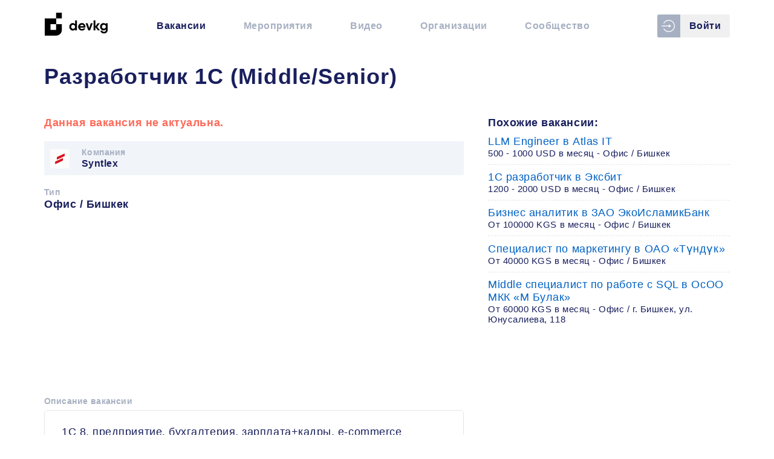

--- FILE ---
content_type: text/html; charset=utf-8
request_url: https://devkg.com/ru/jobs/razrabotchik-1s-middle-senior-syntlex-1969
body_size: 23236
content:
<!doctype html>
<html data-n-head-ssr lang="ru-RU" data-n-head="%7B%22lang%22:%7B%22ssr%22:%22ru-RU%22%7D%7D">
<head >
  <meta data-n-head="ssr" charset="utf-8"><meta data-n-head="ssr" name="name" content="DevKG"><meta data-n-head="ssr" name="viewport" content="width=device-width, initial-scale=1"><meta data-n-head="ssr" name="msapplication-TileColor" content="#ffffff"><meta data-n-head="ssr" name="theme-color" content="#ffffff"><meta data-n-head="ssr" name="google-site-verification" content="3q6l4fbzq5I3KLTupR-Cn1pyzJH5VIlsxuldQhy3olE"><meta data-n-head="ssr" name="yandex-verification" content="4b537ef7138f45aa"><meta data-n-head="ssr" name="author" content="DevKG"><meta data-n-head="ssr" data-hid="charset" charset="utf-8"><meta data-n-head="ssr" data-hid="mobile-web-app-capable" name="mobile-web-app-capable" content="yes"><meta data-n-head="ssr" data-hid="apple-mobile-web-app-title" name="apple-mobile-web-app-title" content="DevKG Community"><meta data-n-head="ssr" data-hid="og:site_name" name="og:site_name" property="og:site_name" content="DevKG Community"><meta data-n-head="ssr" data-hid="keywords" name="keywords" content="DevKG, syntlex, вакансия, работа в IT, удаленная работа, бишкек, работать из дома, програмист, разработчики из кыргызстана, фриланс, ремоут, релокейт, офис в бишкеке, аутсорс, аутстаф, разработчик, программист"><meta data-n-head="ssr" data-hid="description" name="description" content=" 1С 8, предприятие, бухгалтерия, зарплата+кадры, e-commerce Обязанности: - Настройка и администрирование 1С 8 (предприятие, бухгалтерия, зарплата+кадры); - Интеграция с другими ИС, настройка обменов; - Написание механизмов загрузки и выгрузки данных, создание отчетов и печатных форм; - Редактировани"><meta data-n-head="ssr" data-hid="og:title" property="og:title" content="Разработчик 1С (Middle/Senior) - вакансия компании Syntlex - DevKG"><meta data-n-head="ssr" data-hid="og:description" property="og:description" content=" 1С 8, предприятие, бухгалтерия, зарплата+кадры, e-commerce Обязанности: - Настройка и администрирование 1С 8 (предприятие, бухгалтерия, зарплата+кадры); - Интеграция с другими ИС, настройка обменов; - Написание механизмов загрузки и выгрузки данных, создание отчетов и печатных форм; - Редактировани"><meta data-n-head="ssr" data-hid="og:type" property="og:type" content="website"><meta data-n-head="ssr" data-hid="og:url" property="og:url" content="https://devkg.com/ru/jobs/razrabotchik-1s-middle-senior-syntlex-1969"><meta data-n-head="ssr" data-hid="og:image" property="og:image" content="https://devkg.com/job-cover-default.png"><meta data-n-head="ssr" data-hid="twitter:card" name="twitter:card" content="summary"><meta data-n-head="ssr" data-hid="twitter:title" name="twitter:title" content="Разработчик 1С (Middle/Senior) - вакансия компании Syntlex - DevKG"><meta data-n-head="ssr" data-hid="twitter:description" name="twitter:description" content=" 1С 8, предприятие, бухгалтерия, зарплата+кадры, e-commerce Обязанности: - Настройка и администрирование 1С 8 (предприятие, бухгалтерия, зарплата+кадры); - Интеграция с другими ИС, настройка обменов; - Написание механизмов загрузки и выгрузки данных, создание отчетов и печатных форм; - Редактировани"><meta data-n-head="ssr" data-hid="twitter:image" name="twitter:image" content="https://devkg.com/job-cover-default.png"><meta data-n-head="ssr" data-hid="twitter:image:alt" name="twitter:image:alt" content="Разработчик 1С (Middle/Senior)"><meta data-n-head="ssr" data-hid="og:locale" property="og:locale" content="ru_RU"><title>Разработчик 1С (Middle/Senior) - вакансия компании Syntlex - DevKG</title><link data-n-head="ssr" rel="icon" type="image/png" href="/favicon.ico"><link data-n-head="ssr" rel="apple-touch-icon" sizes="180x180" href="/apple-touch-icon.png"><link data-n-head="ssr" rel="icon" type="image/png" sizes="32x32" href="/favicon-32x32.png"><link data-n-head="ssr" rel="icon" type="image/png" sizes="16x16" href="/favicon-16x16.png"><link data-n-head="ssr" rel="mask-icon" href="/safari-pinned-tab.svg" color="#ffffff"><link data-n-head="ssr" rel="alternate" type="application/rss+xml" title="DevKG - Вакансии" href="https://devkg.com/rss/jobs.xml"><link data-n-head="ssr" rel="alternate" type="application/rss+xml" title="DevKG - Мероприятия" href="https://devkg.com/rss/events.xml"><link data-n-head="ssr" rel="alternate" type="application/rss+xml" title="DevKG - Видео" href="https://devkg.com/rss/meetups.xml"><link data-n-head="ssr" data-hid="shortcut-icon" rel="shortcut icon" href="/js/icons/icon_64x64.490a10.png"><link data-n-head="ssr" data-hid="apple-touch-icon" rel="apple-touch-icon" href="/js/icons/icon_512x512.490a10.png" sizes="512x512"><link data-n-head="ssr" rel="manifest" href="/js/manifest.7c8bfea6.json" data-hid="manifest"><link data-n-head="ssr" data-hid="canonical" rel="canonical" href="https://devkg.com/ru/jobs/razrabotchik-1s-middle-senior-syntlex-1969"><link data-n-head="ssr" data-hid="alternate-hreflang-ru-RU" rel="alternate" href="/ru/jobs/razrabotchik-1s-middle-senior-syntlex-1969" hreflang="ru-RU"><script data-n-head="ssr" data-hid="adsbygoogle-script" defer crossorigin="anonymous" src="//pagead2.googlesyndication.com/pagead/js/adsbygoogle.js?client=ca-pub-6356113124168472" type="b1f635e20bb9a39772a246da-text/javascript"></script><script data-n-head="ssr" data-hid="adsbygoogle" type="b1f635e20bb9a39772a246da-text/javascript">if (!window.__abg_called){ (adsbygoogle=window.adsbygoogle||[]).pauseAdRequests=0;
         (window.adsbygoogle = window.adsbygoogle || []).push({
    google_ad_client: "ca-pub-6356113124168472",
    enable_page_level_ads: false,
    overlays: {bottom: false}
  }); window.__abg_called = true;}</script><link rel="preload" href="/js/e4a3758.js" as="script"><link rel="preload" href="/js/9a99d1b.js" as="script"><link rel="preload" href="/js/6794499.js" as="script"><link rel="preload" href="/js/d939def.js" as="script"><link rel="preload" href="/js/cebef44.js" as="script"><link rel="preload" href="/js/7ffb45b.js" as="script"><link rel="preload" href="/js/270b14a.js" as="script"><link rel="preload" href="/js/a185749.js" as="script"><style data-vue-ssr-id="73a3b64c:0 b8d2539e:0 53282168:0 82542388:0 cf4de2b8:0 cf4de2b8:1 40586dd6:0 e9ae8f12:0 53fcb230:0 d3962760:0 9300227a:0">@font-face{font-family:"devkg";font-style:normal;font-weight:400;src:url(/fonts/devkg.eot);src:url(/fonts/devkg.eot?#iefix) format("embedded-opentype"),url(/fonts/devkg.woff) format("woff"),url(/fonts/devkg.ttf) format("truetype"),url(/fonts/devkg.svg#devkg) format("svg")}.icon{align-items:center;display:inline-flex;justify-content:center}[data-icon]:before{content:attr(data-icon)}[class*=" icon-"]:before,[class^=icon-]:before,[data-icon]:before{font-family:"devkg"!important;font-feature-settings:normal!important;font-style:normal!important;font-variant:normal!important;font-weight:400!important;text-transform:none!important;speak:none;line-height:1;-webkit-font-smoothing:antialiased;-moz-osx-font-smoothing:grayscale}.icon-facebook:before{content:"\63"}.icon-github:before{content:"\64"}.icon-youtube:before{content:"\67"}.icon-telegram:before{content:"\61"}.icon-trash:before{content:"\65"}.icon-devkg:before{content:"\68"}.icon-google-plus:before{content:"\69"}.icon-websites:before{content:"\6a"}.icon-login:before{content:"\62"}.icon-plus:before{content:"\6b"}.icon-bars:before{content:"\6c"}.icon-vk:before{content:"\66"}
.vue-modal-resizer{bottom:0;cursor:se-resize;height:12px;overflow:hidden;right:0;width:12px;z-index:9999999}.vue-modal-resizer,.vue-modal-resizer:after{background:#0000;display:block;position:absolute}.vue-modal-resizer:after{border-bottom:10px solid #ddd;border-left:10px solid #0000;content:"";height:0;left:0;top:0;width:0}.vue-modal-resizer.clicked:after{border-bottom:10px solid #369be9}.v--modal-block-scroll{overflow:hidden;width:100vw}.v--modal-overlay{background:#0003;box-sizing:border-box;height:100vh;left:0;opacity:1;position:fixed;top:0;width:100%;z-index:999}.v--modal-overlay.scrollable{height:100%;min-height:100vh;overflow-y:auto;-webkit-overflow-scrolling:touch}.v--modal-overlay .v--modal-background-click{height:auto;min-height:100%;width:100%}.v--modal-overlay .v--modal-box{box-sizing:border-box;overflow:hidden;position:relative}.v--modal-overlay.scrollable .v--modal-box{margin-bottom:2px}.v--modal{background-color:#fff;border-radius:3px;box-shadow:0 20px 60px -2px #1b213a66;padding:0;text-align:left}.v--modal.v--modal-fullscreen{height:100vh;left:0;margin:0;top:0;width:100vw}.v--modal-top-right{display:block;position:absolute;right:0;top:0}.overlay-fade-enter-active,.overlay-fade-leave-active{transition:all .2s}.overlay-fade-enter,.overlay-fade-leave-active{opacity:0}.nice-modal-fade-enter-active,.nice-modal-fade-leave-active{transition:all .4s}.nice-modal-fade-enter,.nice-modal-fade-leave-active{opacity:0;transform:translateY(-20px)}.vue-dialog div{box-sizing:border-box}.vue-dialog .dialog-flex{height:100%;width:100%}.vue-dialog .dialog-content{flex:1 0 auto;font-size:14px;padding:15px;width:100%}.vue-dialog .dialog-c-title{font-weight:600;padding-bottom:15px}.vue-dialog .vue-dialog-buttons{border-top:1px solid #eee;display:flex;flex:0 1 auto;width:100%}.vue-dialog .vue-dialog-buttons-none{padding-bottom:15px;width:100%}.vue-dialog-button{background:#0000;border:0;box-sizing:border-box;color:inherit;cursor:pointer;font-size:12px!important;height:40px;line-height:40px;font:inherit;margin:0;outline:none;padding:0}.vue-dialog-button:hover{background:#00000003}.vue-dialog-button:active{background:rgba(0,0,0,.025)}.vue-dialog-button:not(:first-of-type){border-left:1px solid #eee}
.vgt-table.striped tbody tr:nth-of-type(odd){background-color:rgba(51,68,109,.03)}.vgt-right-align{text-align:right}.vgt-left-align{text-align:left}.vgt-center-align{text-align:center}.vgt-pull-left{float:left!important}.vgt-pull-right{float:right!important}.vgt-clearfix:after{clear:both;content:"";display:block}.vgt-responsive{overflow-x:auto;position:relative;width:100%}.vgt-text-disabled{color:#909399}.sr-only{clip:rect(0 0 0 0);clip-path:inset(50%);height:1px;overflow:hidden;position:absolute;white-space:nowrap;width:1px}.vgt-wrap{position:relative}.vgt-fixed-header{overflow-x:auto;position:absolute;z-index:10}table.vgt-table{background-color:#fff;border:1px solid #dcdfe6;border-collapse:collapse;font-size:16px;max-width:100%;table-layout:auto;width:100%}table.vgt-table td{border-bottom:1px solid #dcdfe6;color:#606266;padding:.75em;vertical-align:top}table.vgt-table tr.clickable{cursor:pointer}table.vgt-table tr.clickable:hover{background-color:#f1f5fd}.vgt-table th{padding:.75em 1.5em .75em .75em;position:relative;vertical-align:middle}.vgt-table th.sortable button{-webkit-appearance:none;-moz-appearance:none;appearance:none;background:0 0;border:none;height:100%;left:0;position:absolute;top:0;width:100%}.vgt-table th.sortable button:focus{outline:0}.vgt-table th.sortable button:after{border-bottom:5px solid #606266;margin-top:-7px}.vgt-table th.sortable button:after,.vgt-table th.sortable button:before{border-left:5px solid transparent;border-right:5px solid transparent;content:"";height:0;position:absolute;right:6px;top:50%;width:0}.vgt-table th.sortable button:before{border-top:5px solid #606266;margin-bottom:-7px}.vgt-table th.line-numbers,.vgt-table th.vgt-checkbox-col{border-right:1px solid #dcdfe6;color:#606266;padding:0 .75em;word-wrap:break-word;background:linear-gradient(#f4f5f8,#f1f3f6);text-align:center;width:25px}.vgt-table th.filter-th{padding:.75em}.vgt-table th.vgt-row-header{background-color:#fafafb;border-bottom:2px solid #dcdfe6;border-top:2px solid #dcdfe6}.vgt-table th.vgt-row-header .triangle{border-radius:15%;height:24px;margin:0 8px;position:relative;width:24px}.vgt-table th.vgt-row-header .triangle:after{border-bottom:6px solid transparent;border-left:6px solid #606266;border-top:6px solid transparent;content:"";display:block;left:50%;margin-left:-3px;margin-top:-6px;position:absolute;top:50%;transition:transform .3s ease}.vgt-table th.vgt-row-header .triangle.expand:after{transform:rotate(90deg)}.vgt-table thead th{background:linear-gradient(#f4f5f8,#f1f3f6);border-bottom:1px solid #dcdfe6;color:#606266;padding-right:1.5em;vertical-align:bottom}.vgt-table thead th.vgt-checkbox-col{vertical-align:middle}.vgt-table thead th.sorting-asc button:after{border-bottom:5px solid #409eff}.vgt-table thead th.sorting-desc button:before{border-top:5px solid #409eff}.vgt-input,.vgt-select{background-color:#fff;background-image:none;border:1px solid #dcdfe6;border-radius:4px;box-sizing:border-box;color:#606266;display:block;font-size:14px;font-weight:400;height:32px;line-height:1;padding:6px 12px;transition:border-color .2s cubic-bezier(.645,.045,.355,1);width:100%}.vgt-input::-moz-placeholder,.vgt-select::-moz-placeholder{color:#606266;opacity:.3}.vgt-input::placeholder,.vgt-select::placeholder{color:#606266;opacity:.3}.vgt-input:focus,.vgt-select:focus{border-color:#409eff;outline:0}.vgt-loading{margin-top:117px;position:absolute;width:100%;z-index:10}.vgt-loading__content{background-color:#c0dfff;border-radius:3px;color:#409eff;padding:7px 30px}.vgt-inner-wrap.is-loading{opacity:.5;pointer-events:none}.vgt-table.bordered td,.vgt-table.bordered th{border:1px solid #dcdfe6}.vgt-table.bordered th.vgt-row-header{border-bottom:3px solid #dcdfe6}.vgt-wrap.rtl{direction:rtl}.vgt-wrap.rtl .vgt-table thead th,.vgt-wrap.rtl .vgt-table.condensed thead th{padding-left:1.5em;padding-right:.75em}.vgt-wrap.rtl .vgt-table th.sorting-asc:after,.vgt-wrap.rtl .vgt-table th.sorting:after{margin-left:0;margin-right:5px}.vgt-wrap.rtl .vgt-table th.sortable:after,.vgt-wrap.rtl .vgt-table th.sortable:before{left:6px;right:inherit}.vgt-table.condensed td,.vgt-table.condensed th.vgt-row-header{padding:.4em}@media (max-width:576px){.vgt-compact *{box-sizing:border-box}.vgt-compact tbody,.vgt-compact td,.vgt-compact tr{display:block;width:100%}.vgt-compact thead{display:none}.vgt-compact tr{margin-bottom:15px}.vgt-compact td{position:relative;text-align:right}.vgt-compact td:before{content:attr(data-label);float:left;font-weight:700;left:0;padding-left:10px;position:relative;text-align:left;width:40%}.vgt-compact th.line-numbers{display:block;padding:.3em 1em!important;width:100%!important}}.vgt-global-search{align-items:stretch;background:linear-gradient(#f4f5f8,#f1f3f6);border:1px solid #dcdfe6;border-bottom:0;display:flex;flex-wrap:nowrap;padding:5px 0}.vgt-global-search form{display:flex}.vgt-global-search form label{margin-top:3px}.vgt-global-search__input{flex-grow:1;padding-left:40px;position:relative}.vgt-global-search__input .input__icon{left:0;max-width:32px;position:absolute}.vgt-global-search__input .input__icon .magnifying-glass{border:2px solid #494949;border-radius:50%;display:block;height:16px;margin-left:8px;margin-top:3px;position:relative;width:16px}.vgt-global-search__input .input__icon .magnifying-glass:before{background:#494949;border-radius:2px;bottom:-5px;content:"";display:block;height:4px;position:absolute;right:-7px;transform:rotate(45deg);-webkit-transform:rotate(45deg);-moz-transform:rotate(45deg);-ms-transform:rotate(45deg);-o-transform:rotate(45deg);width:8px}.vgt-global-search__actions{margin-left:10px}.vgt-selection-info-row{background:#fdf9e8;border-left:1px solid #dcdfe6;border-right:1px solid #dcdfe6;border-top:1px solid #dcdfe6;color:#d3aa3b;font-size:13px;font-weight:700;padding:5px 16px}.vgt-selection-info-row a{display:inline-block;font-weight:700;margin-left:10px}.vgt-wrap__actions-footer,.vgt-wrap__footer{border:1px solid #dcdfe6}.vgt-wrap__footer{background:linear-gradient(#f4f5f8,#f1f3f6);color:#606266;font-size:1.1rem;padding:1em}.vgt-wrap__footer .footer__row-count{padding-right:3px;position:relative}.vgt-wrap__footer .footer__row-count__label,.vgt-wrap__footer .footer__row-count__select{display:inline-block;vertical-align:middle}.vgt-wrap__footer .footer__row-count__label{font-size:1.1rem}.vgt-wrap__footer .footer__row-count__select{-webkit-appearance:none;-moz-appearance:none;appearance:none;background-color:transparent;border:0;border-radius:0;color:#606266;font-size:1.1rem;font-weight:700;height:auto;margin-left:8px;padding:0 15px 0 5px;width:auto}.vgt-wrap__footer .footer__row-count__select::-ms-expand{display:none}.vgt-wrap__footer .footer__row-count__select:focus{border-color:#409eff;outline:0}.vgt-wrap__footer .footer__row-count:after{border:6px solid transparent;border-bottom:none;border-top-color:#606266;content:"";display:block;height:0;margin-top:-1px;pointer-events:none;position:absolute;right:6px;top:50%;width:0}.vgt-wrap__footer .footer__navigation{font-size:1.1rem}.vgt-wrap__footer .footer__navigation>button:first-of-type{margin-right:16px}.vgt-wrap__footer .footer__navigation__info,.vgt-wrap__footer .footer__navigation__page-btn,.vgt-wrap__footer .footer__navigation__page-info{color:#909399;display:inline-block;vertical-align:middle}.vgt-wrap__footer .footer__navigation__page-btn{-webkit-appearance:none;-moz-appearance:none;appearance:none;background:0 0;border:none;color:#606266;font-weight:700;-webkit-text-decoration:none;text-decoration:none;vertical-align:middle;white-space:nowrap}.vgt-wrap__footer .footer__navigation__page-btn:hover{cursor:pointer}.vgt-wrap__footer .footer__navigation__page-btn.disabled,.vgt-wrap__footer .footer__navigation__page-btn.disabled:hover{cursor:not-allowed;opacity:.5}.vgt-wrap__footer .footer__navigation__page-btn.disabled .chevron.left:after,.vgt-wrap__footer .footer__navigation__page-btn.disabled:hover .chevron.left:after{border-right-color:#606266}.vgt-wrap__footer .footer__navigation__page-btn.disabled .chevron.right:after,.vgt-wrap__footer .footer__navigation__page-btn.disabled:hover .chevron.right:after{border-left-color:#606266}.vgt-wrap__footer .footer__navigation__page-btn span{display:inline-block;font-size:1.1rem;vertical-align:middle}.vgt-wrap__footer .footer__navigation__page-btn .chevron{border-radius:15%;display:inline-block;height:24px;margin:0;position:relative;vertical-align:middle;width:24px}.vgt-wrap__footer .footer__navigation__page-btn .chevron:after{border-bottom:6px solid transparent;border-top:6px solid transparent;content:"";display:block;left:50%;margin-top:-6px;position:absolute;top:50%}.vgt-wrap__footer .footer__navigation__page-btn .chevron.left:after{border-right:6px solid #409eff;margin-left:-3px}.vgt-wrap__footer .footer__navigation__page-btn .chevron.right:after{border-left:6px solid #409eff;margin-left:-3px}.vgt-wrap__footer .footer__navigation__info,.vgt-wrap__footer .footer__navigation__page-info{display:inline-block;margin:0 16px}.vgt-wrap__footer .footer__navigation__page-info span{display:inline-block;vertical-align:middle}.vgt-wrap__footer .footer__navigation__page-info__current-entry{display:inline-block;font-weight:700;margin:0 10px;text-align:center;vertical-align:middle;width:30px}@media only screen and (max-width:750px){.vgt-wrap__footer .footer__navigation__info{display:none}.vgt-wrap__footer .footer__navigation__page-btn{margin-left:16px}}.vgt-table.nocturnal{background-color:#324057;border:1px solid #435169}.vgt-table.nocturnal tr.clickable:hover{background-color:#445168}.vgt-table.nocturnal td{border-bottom:1px solid #435169;color:#c7ced8}.vgt-table.nocturnal th.line-numbers,.vgt-table.nocturnal th.vgt-checkbox-col{background:linear-gradient(#2c394f,#2c394f);border-right:1px solid #435169;color:#c7ced8}.vgt-table.nocturnal thead th{background:linear-gradient(#2c394f,#2c394f);border-bottom:1px solid #435169;color:#c7ced8}.vgt-table.nocturnal thead th.sortable:before{border-top-color:#3e5170}.vgt-table.nocturnal thead th.sortable:after{border-bottom-color:#3e5170}.vgt-table.nocturnal thead th.sortable.sorting-asc{color:#fff}.vgt-table.nocturnal thead th.sortable.sorting-asc:after{border-bottom-color:#409eff}.vgt-table.nocturnal thead th.sortable.sorting-desc{color:#fff}.vgt-table.nocturnal thead th.sortable.sorting-desc:before{border-top-color:#409eff}.vgt-table.nocturnal.bordered td,.vgt-table.nocturnal.bordered th{border:1px solid #435169}.vgt-table.nocturnal .vgt-input,.vgt-table.nocturnal .vgt-select{background-color:#232d3f;border:1px solid #435169;color:#c7ced8}.vgt-table.nocturnal .vgt-input::-moz-placeholder,.vgt-table.nocturnal .vgt-select::-moz-placeholder{color:#c7ced8;opacity:.3}.vgt-table.nocturnal .vgt-input::placeholder,.vgt-table.nocturnal .vgt-select::placeholder{color:#c7ced8;opacity:.3}.vgt-wrap.nocturnal .vgt-wrap__footer{background:linear-gradient(#2c394f,#2c394f);border:1px solid #435169;color:#c7ced8}.vgt-wrap.nocturnal .vgt-wrap__footer .footer__row-count{position:relative}.vgt-wrap.nocturnal .vgt-wrap__footer .footer__row-count__label{color:#8290a7}.vgt-wrap.nocturnal .vgt-wrap__footer .footer__row-count__select{-webkit-appearance:none;-moz-appearance:none;appearance:none;background:#232d3f;border:none;border-radius:3px;color:#c7ced8;padding-left:10px;padding-right:15px;text-align:center}.vgt-wrap.nocturnal .vgt-wrap__footer .footer__row-count__select:focus{border-color:#409eff}.vgt-wrap.nocturnal .vgt-wrap__footer .footer__row-count:after{border:6px solid transparent;border-bottom:none;border-top-color:#c7ced8;content:"";display:block;height:0;margin-top:-1px;pointer-events:none;position:absolute;right:6px;top:50%;width:0}.vgt-wrap.nocturnal .vgt-wrap__footer .footer__navigation__page-btn{color:#c7ced8}.vgt-wrap.nocturnal .vgt-wrap__footer .footer__navigation__page-btn.disabled .chevron.left:after,.vgt-wrap.nocturnal .vgt-wrap__footer .footer__navigation__page-btn.disabled:hover .chevron.left:after{border-right-color:#c7ced8}.vgt-wrap.nocturnal .vgt-wrap__footer .footer__navigation__page-btn.disabled .chevron.right:after,.vgt-wrap.nocturnal .vgt-wrap__footer .footer__navigation__page-btn.disabled:hover .chevron.right:after{border-left-color:#c7ced8}.vgt-wrap.nocturnal .vgt-wrap__footer .footer__navigation__info,.vgt-wrap.nocturnal .vgt-wrap__footer .footer__navigation__page-info{color:#8290a7}.vgt-wrap.nocturnal .vgt-global-search{background:linear-gradient(#2c394f,#2c394f);border:1px solid #435169}.vgt-wrap.nocturnal .vgt-global-search__input .input__icon .magnifying-glass{border:2px solid #3f4c63}.vgt-wrap.nocturnal .vgt-global-search__input .input__icon .magnifying-glass:before{background:#3f4c63}.vgt-wrap.nocturnal .vgt-global-search__input .vgt-input,.vgt-wrap.nocturnal .vgt-global-search__input .vgt-select{background-color:#232d3f;border:1px solid #435169;color:#c7ced8}.vgt-wrap.nocturnal .vgt-global-search__input .vgt-input::-moz-placeholder,.vgt-wrap.nocturnal .vgt-global-search__input .vgt-select::-moz-placeholder{color:#c7ced8;opacity:.3}.vgt-wrap.nocturnal .vgt-global-search__input .vgt-input::placeholder,.vgt-wrap.nocturnal .vgt-global-search__input .vgt-select::placeholder{color:#c7ced8;opacity:.3}.vgt-table.black-rhino{background-color:#dfe5ee;border:1px solid #435169}.vgt-table.black-rhino tr.clickable:hover{background-color:#fff}.vgt-table.black-rhino td{border-bottom:1px solid #bbc5d6;color:#49515e}.vgt-table.black-rhino th.line-numbers,.vgt-table.black-rhino th.vgt-checkbox-col{background:linear-gradient(#4c5c79,#4e5d7c);border-right:1px solid #435169;color:#dae2f0}.vgt-table.black-rhino thead th{background:linear-gradient(#4c5c79,#4e5d7c);border-bottom:1px solid #435169;color:#dae2f0;text-shadow:1px 1px #3e5170}.vgt-table.black-rhino thead th.sortable:before{border-top-color:#607498}.vgt-table.black-rhino thead th.sortable:after{border-bottom-color:#607498}.vgt-table.black-rhino thead th.sortable.sorting-asc{color:#fff}.vgt-table.black-rhino thead th.sortable.sorting-asc:after{border-bottom-color:#409eff}.vgt-table.black-rhino thead th.sortable.sorting-desc:before{border-top-color:#409eff}.vgt-table.black-rhino.bordered td{border:1px solid #bbc5d6}.vgt-table.black-rhino.bordered th{border:1px solid #435169}.vgt-table.black-rhino .vgt-input,.vgt-table.black-rhino .vgt-select{background-color:#34445f;border:1px solid transparent;color:#dae2f0}.vgt-table.black-rhino .vgt-input::-moz-placeholder,.vgt-table.black-rhino .vgt-select::-moz-placeholder{color:#dae2f0;opacity:.3}.vgt-table.black-rhino .vgt-input::placeholder,.vgt-table.black-rhino .vgt-select::placeholder{color:#dae2f0;opacity:.3}.vgt-wrap.black-rhino .vgt-wrap__footer{background:linear-gradient(#4c5c79,#4e5d7c);border:1px solid #435169;color:#dae2f0}.vgt-wrap.black-rhino .vgt-wrap__footer .footer__row-count{padding-right:3px;position:relative}.vgt-wrap.black-rhino .vgt-wrap__footer .footer__row-count__label{color:#98a5b9}.vgt-wrap.black-rhino .vgt-wrap__footer .footer__row-count__select{-webkit-appearance:none;-moz-appearance:none;appearance:none;background:#34445f;border:none;border-radius:3px;color:#49515e;padding-left:5px;padding-right:15px}.vgt-wrap.black-rhino .vgt-wrap__footer .footer__row-count__select::-ms-expand{display:none}.vgt-wrap.black-rhino .vgt-wrap__footer .footer__row-count__select:focus{border-color:#409eff}.vgt-wrap.black-rhino .vgt-wrap__footer .footer__row-count:after{border:6px solid transparent;border-bottom:none;border-top-color:#49515e;content:"";display:block;height:0;margin-top:-1px;pointer-events:none;position:absolute;right:6px;top:50%;width:0}.vgt-wrap.black-rhino .vgt-wrap__footer .footer__navigation__page-btn{color:#dae2f0}.vgt-wrap.black-rhino .vgt-wrap__footer .footer__navigation__page-btn.disabled .chevron.left:after,.vgt-wrap.black-rhino .vgt-wrap__footer .footer__navigation__page-btn.disabled:hover .chevron.left:after{border-right-color:#dae2f0}.vgt-wrap.black-rhino .vgt-wrap__footer .footer__navigation__page-btn.disabled .chevron.right:after,.vgt-wrap.black-rhino .vgt-wrap__footer .footer__navigation__page-btn.disabled:hover .chevron.right:after{border-left-color:#dae2f0}.vgt-wrap.black-rhino .vgt-wrap__footer .footer__navigation__info,.vgt-wrap.black-rhino .vgt-wrap__footer .footer__navigation__page-info{color:#dae2f0}.vgt-wrap.black-rhino .vgt-global-search{background:linear-gradient(#4c5c79,#4e5d7c);border:1px solid #435169}.vgt-wrap.black-rhino .vgt-global-search__input .input__icon .magnifying-glass{border:2px solid #3f4c63}.vgt-wrap.black-rhino .vgt-global-search__input .input__icon .magnifying-glass:before{background:#3f4c63}.vgt-wrap.black-rhino .vgt-global-search__input .vgt-input,.vgt-wrap.black-rhino .vgt-global-search__input .vgt-select{background-color:#44516c;border:1px solid transparent;color:#dae2f0}.vgt-wrap.black-rhino .vgt-global-search__input .vgt-input::-moz-placeholder,.vgt-wrap.black-rhino .vgt-global-search__input .vgt-select::-moz-placeholder{color:#dae2f0;opacity:.3}.vgt-wrap.black-rhino .vgt-global-search__input .vgt-input::placeholder,.vgt-wrap.black-rhino .vgt-global-search__input .vgt-select::placeholder{color:#dae2f0;opacity:.3}.vgt-inner-wrap{border-radius:.25rem;box-shadow:0 1px 3px 0 rgba(50,50,93,.1),0 1px 2px 0 rgba(50,50,93,.06)}.vgt-table.polar-bear{background-color:#fff;border:1px solid #e3e8ee;border-bottom:none;border-collapse:separate;border-radius:.25rem;border-spacing:0;font-size:1rem}.vgt-table.polar-bear td{border-bottom:1px solid #e4ebf3;color:#525f7f;padding:1em .75em}.vgt-table.polar-bear td.vgt-right-align{text-align:right}.vgt-table.polar-bear th.line-numbers,.vgt-table.polar-bear th.vgt-checkbox-col{background:#f7fafc;border-right:1px solid #e3e8ee;color:#394567}.vgt-table.polar-bear thead th{background:#f7fafc;border-bottom:1px solid #e3e8ee;color:#667b94;font-weight:600}.vgt-table.polar-bear thead th.sorting-asc,.vgt-table.polar-bear thead th.sorting-desc{color:#5e72e4}.vgt-table.polar-bear thead th.sorting-desc:before{border-top:5px solid #7485e8}.vgt-table.polar-bear thead th.sorting-asc:after{border-bottom:5px solid #7485e8}.vgt-table.polar-bear thead th .vgt-input,.vgt-table.polar-bear thead th .vgt-select{border:1px solid #e4ebf3;box-shadow:0 1px 2px 0 rgba(0,0,0,.05);height:2.75em}.vgt-table.polar-bear thead th .vgt-input:focus,.vgt-table.polar-bear thead th .vgt-select:focus{border-color:#cae0fe;outline:0}.vgt-table.polar-bear thead tr:first-child th:first-child{border-top-left-radius:.25rem}.vgt-table.polar-bear thead tr:first-child th:last-child{border-top-right-radius:.25rem}.vgt-table.polar-bear.bordered td{background:#fff;border:1px solid #e3e8ee}.vgt-table.polar-bear.bordered th{border:1px solid #e3e8ee}.vgt-wrap.polar-bear .vgt-wrap__footer{background:linear-gradient(#f7fafc,#f7fafc);border:1px solid #e3e8ee;border-bottom:0;border-top:0;color:#394567}.vgt-wrap.polar-bear .vgt-wrap__footer .footer__row-count{padding-right:3px;position:relative}.vgt-wrap.polar-bear .vgt-wrap__footer .footer__row-count__label{color:#98a5b9}.vgt-wrap.polar-bear .vgt-wrap__footer .footer__row-count__select{-webkit-appearance:none;-moz-appearance:none;appearance:none;background:#fff;border:1px solid #e4ebf3;border-radius:3px;box-shadow:0 1px 2px 0 rgba(0,0,0,.05);color:#525f7f;padding:5px 30px 5px 5px;text-align:center}.vgt-wrap.polar-bear .vgt-wrap__footer .footer__row-count__select::-ms-expand{display:none}.vgt-wrap.polar-bear .vgt-wrap__footer .footer__row-count__select:focus{border-color:#5e72e4}.vgt-wrap.polar-bear .vgt-wrap__footer .footer__row-count:after{border:6px solid transparent;border-bottom:none;border-top-color:#525f7f;content:"";display:block;height:0;margin-top:-3px;pointer-events:none;position:absolute;right:15px;top:50%;width:0}.vgt-wrap.polar-bear .vgt-wrap__footer .footer__navigation__page-btn{color:#394567}.vgt-wrap.polar-bear .vgt-wrap__footer .footer__navigation__page-btn.disabled .chevron.left:after,.vgt-wrap.polar-bear .vgt-wrap__footer .footer__navigation__page-btn.disabled:hover .chevron.left:after{border-right-color:#394567}.vgt-wrap.polar-bear .vgt-wrap__footer .footer__navigation__page-btn.disabled .chevron.right:after,.vgt-wrap.polar-bear .vgt-wrap__footer .footer__navigation__page-btn.disabled:hover .chevron.right:after{border-left-color:#394567}.vgt-wrap.polar-bear .vgt-wrap__footer .footer__navigation__info,.vgt-wrap.polar-bear .vgt-wrap__footer .footer__navigation__page-info{color:#394567}.vgt-wrap.polar-bear .vgt-global-search{background:#f7fafc;border:1px solid #e3e8ee;border-bottom:0;border-top-left-radius:3px;border-top-right-radius:3px}.vgt-wrap.polar-bear .vgt-global-search__input .input__icon .magnifying-glass{border:2px solid #dde3ea}.vgt-wrap.polar-bear .vgt-global-search__input .input__icon .magnifying-glass:before{background:#dde3ea}.vgt-wrap.polar-bear .vgt-global-search__input .vgt-input,.vgt-wrap.polar-bear .vgt-global-search__input .vgt-select{border:1px solid #e4ebf3;box-shadow:0 1px 2px 0 rgba(0,0,0,.05);height:2.75em}.vgt-wrap.polar-bear .vgt-global-search__input .vgt-input::-moz-placeholder,.vgt-wrap.polar-bear .vgt-global-search__input .vgt-select::-moz-placeholder{color:#394567;opacity:.3}.vgt-wrap.polar-bear .vgt-global-search__input .vgt-input::placeholder,.vgt-wrap.polar-bear .vgt-global-search__input .vgt-select::placeholder{color:#394567;opacity:.3}
.nuxt-progress{background-color:#0085ff;height:2px;left:0;opacity:1;position:fixed;right:0;top:0;transition:width .1s,opacity .4s;width:0;z-index:999999}.nuxt-progress.nuxt-progress-notransition{transition:none}.nuxt-progress-failed{background-color:red}
@import url(https://use.typekit.net/col0tlu.css);
.flatpickr-calendar{box-shadow:1px 0 0 #e6e6e6,-1px 0 0 #e6e6e6,0 1px 0 #e6e6e6,0 -1px 0 #e6e6e6,0 3px 13px rgba(0,0,0,.08)}.flatpickr-calendar.hasTime .flatpickr-time{border-top:1px solid #e6e6e6}.flatpickr-calendar.arrowTop:before{border-bottom-color:#e6e6e6}.flatpickr-calendar.arrowBottom:before{border-top-color:#e6e6e6}.flatpickr-months .flatpickr-month,.flatpickr-months .flatpickr-next-month,.flatpickr-months .flatpickr-prev-month{color:rgba(0,0,0,.9);fill:rgba(0,0,0,.9)}.flatpickr-months .flatpickr-next-month:hover,.flatpickr-months .flatpickr-prev-month:hover{color:#959ea9}.numInputWrapper span{border:1px solid rgba(57,57,57,.15)}.numInputWrapper span.arrowUp:after{border-bottom:4px solid rgba(57,57,57,.6)}.numInputWrapper span.arrowDown:after{border-top:4px solid rgba(57,57,57,.6)}.numInputWrapper span svg path{fill:rgba(0,0,0,.5)}.flatpickr-current-month .numInputWrapper span.arrowUp:after{border-bottom-color:rgba(0,0,0,.9)}.flatpickr-current-month .numInputWrapper span.arrowDown:after{border-top-color:rgba(0,0,0,.9)}.flatpickr-current-month input.cur-year[disabled],.flatpickr-current-month input.cur-year[disabled]:hover{color:rgba(0,0,0,.5)}.dayContainer+.dayContainer{box-shadow:-1px 0 0 #e6e6e6}.flatpickr-day{color:#393939}.flatpickr-day.inRange,.flatpickr-day.nextMonthDay.inRange,.flatpickr-day.nextMonthDay.today.inRange,.flatpickr-day.nextMonthDay:focus,.flatpickr-day.nextMonthDay:hover,.flatpickr-day.prevMonthDay.inRange,.flatpickr-day.prevMonthDay.today.inRange,.flatpickr-day.prevMonthDay:focus,.flatpickr-day.prevMonthDay:hover,.flatpickr-day.today.inRange,.flatpickr-day:focus,.flatpickr-day:hover{background:#e6e6e6;border-color:#e6e6e6}.flatpickr-day.today{border-color:#959ea9}.flatpickr-day.today:focus,.flatpickr-day.today:hover{background:#959ea9;border-color:#959ea9}.flatpickr-day.endRange,.flatpickr-day.endRange.inRange,.flatpickr-day.endRange.nextMonthDay,.flatpickr-day.endRange.prevMonthDay,.flatpickr-day.endRange:focus,.flatpickr-day.endRange:hover,.flatpickr-day.selected,.flatpickr-day.selected.inRange,.flatpickr-day.selected.nextMonthDay,.flatpickr-day.selected.prevMonthDay,.flatpickr-day.selected:focus,.flatpickr-day.selected:hover,.flatpickr-day.startRange,.flatpickr-day.startRange.inRange,.flatpickr-day.startRange.nextMonthDay,.flatpickr-day.startRange.prevMonthDay,.flatpickr-day.startRange:focus,.flatpickr-day.startRange:hover{background:#569ff7;border-color:#569ff7}.flatpickr-day.endRange.startRange+.endRange:not(:nth-child(7n+1)),.flatpickr-day.selected.startRange+.endRange:not(:nth-child(7n+1)),.flatpickr-day.startRange.startRange+.endRange:not(:nth-child(7n+1)){box-shadow:-10px 0 0 #569ff7}.flatpickr-day.inRange{box-shadow:-5px 0 0 #e6e6e6,5px 0 0 #e6e6e6}.flatpickr-day.flatpickr-disabled,.flatpickr-day.flatpickr-disabled:hover,.flatpickr-day.nextMonthDay,.flatpickr-day.notAllowed,.flatpickr-day.notAllowed.nextMonthDay,.flatpickr-day.notAllowed.prevMonthDay,.flatpickr-day.prevMonthDay{border-color:transparent;color:rgba(57,57,57,.3)}.flatpickr-day.flatpickr-disabled,.flatpickr-day.flatpickr-disabled:hover{color:rgba(57,57,57,.1)}.flatpickr-day.week.selected{box-shadow:-5px 0 0 #569ff7,5px 0 0 #569ff7}.flatpickr-weekwrapper .flatpickr-weeks{box-shadow:1px 0 0 #e6e6e6}.flatpickr-weekwrapper span.flatpickr-day,.flatpickr-weekwrapper span.flatpickr-day:hover{color:rgba(57,57,57,.3)}.flatpickr-time .numInputWrapper span.arrowUp:after{border-bottom-color:#393939}.flatpickr-time .numInputWrapper span.arrowDown:after{border-top-color:#393939}.flatpickr-time .flatpickr-am-pm,.flatpickr-time .flatpickr-time-separator,.flatpickr-time input{color:#393939}.flatpickr-time .flatpickr-am-pm:focus,.flatpickr-time .flatpickr-am-pm:hover,.flatpickr-time input:focus,.flatpickr-time input:hover{background:#eee}fieldset[disabled] .multiselect{pointer-events:none}.multiselect__spinner{background:#fff;display:block;height:38px;position:absolute;right:1px;top:1px;width:40px}.multiselect__spinner:after,.multiselect__spinner:before{border:2px solid transparent;border-radius:100%;border-top-color:#41b883;box-shadow:0 0 0 1px transparent;content:"";height:16px;left:50%;margin:-8px 0 0 -8px;position:absolute;top:50%;width:16px}.multiselect__spinner:before{animation:spinning 2.4s cubic-bezier(.41,.26,.2,.62);animation-iteration-count:infinite}.multiselect__spinner:after{animation:spinning 2.4s cubic-bezier(.51,.09,.21,.8);animation-iteration-count:infinite}.multiselect__loading-enter-active,.multiselect__loading-leave-active{opacity:1;transition:opacity .4s ease-in-out}.multiselect__loading-enter,.multiselect__loading-leave-active{opacity:0}.multiselect,.multiselect__input,.multiselect__single{font-family:inherit;font-size:16px;touch-action:manipulation}.multiselect{box-sizing:content-box;color:#35495e;display:block;min-height:40px;position:relative;text-align:left;width:100%}.multiselect *{box-sizing:border-box}.multiselect:focus{outline:none}.multiselect--disabled{background:#ededed;opacity:.6;pointer-events:none}.multiselect--active{z-index:50}.multiselect--active:not(.multiselect--above) .multiselect__current,.multiselect--active:not(.multiselect--above) .multiselect__input,.multiselect--active:not(.multiselect--above) .multiselect__tags{border-bottom-left-radius:0;border-bottom-right-radius:0}.multiselect--active .multiselect__select{transform:rotate(180deg)}.multiselect--above.multiselect--active .multiselect__current,.multiselect--above.multiselect--active .multiselect__input,.multiselect--above.multiselect--active .multiselect__tags{border-top-left-radius:0;border-top-right-radius:0}.multiselect__input,.multiselect__single{background:#fff;border:none;border-radius:5px;box-sizing:border-box;display:inline-block;line-height:20px;margin-bottom:8px;min-height:20px;padding:0 0 0 5px;position:relative;transition:border .1s ease;vertical-align:top;width:100%}.multiselect__input::-moz-placeholder{color:#35495e}.multiselect__input::placeholder{color:#35495e}.multiselect__tag~.multiselect__input,.multiselect__tag~.multiselect__single{width:auto}.multiselect__input:hover,.multiselect__single:hover{border-color:#cfcfcf}.multiselect__input:focus,.multiselect__single:focus{border-color:#a8a8a8;outline:none}.multiselect__single{margin-bottom:8px;padding-left:5px}.multiselect__tags-wrap{display:inline}.multiselect__tags{background:#fff;border:1px solid #e8e8e8;border-radius:5px;display:block;font-size:14px;min-height:40px;padding:8px 40px 0 8px}.multiselect__tag{background:#41b883;border-radius:5px;color:#fff;display:inline-block;line-height:1;margin-bottom:5px;margin-right:10px;max-width:100%;overflow:hidden;padding:4px 26px 4px 10px;position:relative;text-overflow:ellipsis;white-space:nowrap}.multiselect__tag-icon{border-radius:5px;bottom:0;cursor:pointer;font-style:normal;font-weight:700;line-height:22px;margin-left:7px;position:absolute;right:0;text-align:center;top:0;transition:all .2s ease;width:22px}.multiselect__tag-icon:after{color:#266d4d;content:"\D7";font-size:14px}.multiselect__tag-icon:focus,.multiselect__tag-icon:hover{background:#369a6e}.multiselect__tag-icon:focus:after,.multiselect__tag-icon:hover:after{color:#fff}.multiselect__current{border:1px solid #e8e8e8;border-radius:5px;min-height:40px;overflow:hidden;padding:8px 30px 0 12px;white-space:nowrap}.multiselect__current,.multiselect__select{box-sizing:border-box;cursor:pointer;display:block;line-height:16px;margin:0;-webkit-text-decoration:none;text-decoration:none}.multiselect__select{height:38px;padding:4px 8px;position:absolute;right:1px;text-align:center;top:1px;transition:transform .2s ease;width:40px}.multiselect__select:before{border-color:#999 transparent transparent;border-style:solid;border-width:5px 5px 0;color:#999;content:"";margin-top:4px;position:relative;right:0;top:65%}.multiselect__placeholder{color:#adadad;display:inline-block;margin-bottom:10px;padding-top:2px}.multiselect--active .multiselect__placeholder{display:none}.multiselect__content-wrapper{background:#fff;border:1px solid #e8e8e8;border-bottom-left-radius:5px;border-bottom-right-radius:5px;border-top:none;display:block;max-height:240px;overflow:auto;position:absolute;width:100%;z-index:50;-webkit-overflow-scrolling:touch}.multiselect__content{display:inline-block;list-style:none;margin:0;min-width:100%;padding:0;vertical-align:top}.multiselect--above .multiselect__content-wrapper{border-bottom:none;border-bottom-left-radius:0;border-bottom-right-radius:0;border-top:1px solid #e8e8e8;border-top-left-radius:5px;border-top-right-radius:5px;bottom:100%}.multiselect__content::webkit-scrollbar{display:none}.multiselect__element{display:block}.multiselect__option{cursor:pointer;display:block;line-height:16px;min-height:40px;padding:12px;position:relative;-webkit-text-decoration:none;text-decoration:none;text-transform:none;vertical-align:middle;white-space:nowrap}.multiselect__option:after{font-size:13px;line-height:40px;padding-left:20px;padding-right:12px;position:absolute;right:0;top:0}.multiselect__option--highlight{background:#41b883;color:#fff;outline:none}.multiselect__option--highlight:after{background:#41b883;color:#fff;content:attr(data-select)}.multiselect__option--selected{background:#f3f3f3;color:#35495e;font-weight:700}.multiselect__option--selected:after{background:inherit;color:silver;content:attr(data-selected)}.multiselect__option--selected.multiselect__option--highlight{background:#ff6a6a;color:#fff}.multiselect__option--selected.multiselect__option--highlight:after{background:#ff6a6a;color:#fff;content:attr(data-deselect)}.multiselect--disabled .multiselect__current,.multiselect--disabled .multiselect__select{background:#ededed;color:#a6a6a6}.multiselect__option--disabled{background:#ededed!important;color:#a6a6a6!important;cursor:text;pointer-events:none}.multiselect__option--group{background:#ededed;color:#35495e}.multiselect__option--group.multiselect__option--highlight{background:#35495e;color:#fff}.multiselect__option--group.multiselect__option--highlight:after{background:#35495e}.multiselect__option--disabled.multiselect__option--highlight{background:#dedede}.multiselect__option--group-selected.multiselect__option--highlight{background:#ff6a6a;color:#fff}.multiselect__option--group-selected.multiselect__option--highlight:after{background:#ff6a6a;color:#fff;content:attr(data-deselect)}.multiselect-enter-active,.multiselect-leave-active{transition:all .15s ease}.multiselect-enter,.multiselect-leave-active{opacity:0}.multiselect__strong{display:inline-block;line-height:20px;margin-bottom:8px;vertical-align:top}[dir=rtl] .multiselect{text-align:right}[dir=rtl] .multiselect__select{left:1px;right:auto}[dir=rtl] .multiselect__tags{padding:8px 8px 0 40px}[dir=rtl] .multiselect__content{text-align:right}[dir=rtl] .multiselect__option:after{left:0;right:auto}[dir=rtl] .multiselect__clear{left:12px;right:auto}[dir=rtl] .multiselect__spinner{left:1px;right:auto}@keyframes spinning{0%{transform:rotate(0)}to{transform:rotate(2turn)}}.flatpickr-calendar{animation:none;background:transparent;background:#fff;border:0;border-radius:5px;box-shadow:1px 0 0 #eee,-1px 0 0 #eee,0 1px 0 #eee,0 -1px 0 #eee,0 3px 13px rgba(0,0,0,.08);box-sizing:border-box;direction:ltr;display:none;font-size:14px;line-height:24px;opacity:0;padding:0;position:absolute;text-align:center;touch-action:manipulation;visibility:hidden}.flatpickr-calendar.inline,.flatpickr-calendar.open{max-height:640px;opacity:1;visibility:visible}.flatpickr-calendar.open{display:inline-block;z-index:99999}.flatpickr-calendar.animate.open{animation:fpFadeInDown .3s cubic-bezier(.23,1,.32,1)}.flatpickr-calendar.inline{display:block;position:relative;top:2px}.flatpickr-calendar.static{position:absolute;top:calc(100% + 2px)}.flatpickr-calendar.static.open{display:block;z-index:999}.flatpickr-calendar.multiMonth .flatpickr-days .dayContainer:nth-child(n+1) .flatpickr-day.inRange:nth-child(7n+7){box-shadow:none!important}.flatpickr-calendar.multiMonth .flatpickr-days .dayContainer:nth-child(n+2) .flatpickr-day.inRange:nth-child(7n+1){box-shadow:-2px 0 0 #e6e6e6,5px 0 0 #e6e6e6}.flatpickr-calendar .hasTime .dayContainer,.flatpickr-calendar .hasWeeks .dayContainer{border-bottom:0;border-bottom-left-radius:0;border-bottom-right-radius:0}.flatpickr-calendar .hasWeeks .dayContainer{border-left:0}.flatpickr-calendar.hasTime .flatpickr-time{border-top:1px solid #eee;height:40px}.flatpickr-calendar.noCalendar.hasTime .flatpickr-time{height:auto}.flatpickr-calendar:after,.flatpickr-calendar:before{border:solid transparent;content:"";display:block;height:0;left:22px;pointer-events:none;position:absolute;width:0}.flatpickr-calendar.arrowRight:after,.flatpickr-calendar.arrowRight:before,.flatpickr-calendar.rightMost:after,.flatpickr-calendar.rightMost:before{left:auto;right:22px}.flatpickr-calendar.arrowCenter:after,.flatpickr-calendar.arrowCenter:before{left:50%;right:50%}.flatpickr-calendar:before{border-width:5px;margin:0 -5px}.flatpickr-calendar:after{border-width:4px;margin:0 -4px}.flatpickr-calendar.arrowTop:after,.flatpickr-calendar.arrowTop:before{bottom:100%}.flatpickr-calendar.arrowTop:before{border-bottom-color:#eee}.flatpickr-calendar.arrowTop:after{border-bottom-color:#fff}.flatpickr-calendar.arrowBottom:after,.flatpickr-calendar.arrowBottom:before{top:100%}.flatpickr-calendar.arrowBottom:before{border-top-color:#eee}.flatpickr-calendar.arrowBottom:after{border-top-color:#fff}.flatpickr-calendar:focus{outline:0}.flatpickr-wrapper{display:inline-block;position:relative}.flatpickr-months{display:flex}.flatpickr-months .flatpickr-month{background:transparent;color:#3c3f40;fill:#3c3f40;flex:1;height:34px;line-height:1;overflow:hidden;position:relative;text-align:center;-webkit-user-select:none;-moz-user-select:none;user-select:none}.flatpickr-months .flatpickr-next-month,.flatpickr-months .flatpickr-prev-month{color:#3c3f40;cursor:pointer;height:34px;padding:10px;position:absolute;-webkit-text-decoration:none;text-decoration:none;top:0;-webkit-user-select:none;-moz-user-select:none;user-select:none;z-index:3;fill:#3c3f40}.flatpickr-months .flatpickr-next-month.flatpickr-disabled,.flatpickr-months .flatpickr-prev-month.flatpickr-disabled{display:none}.flatpickr-months .flatpickr-next-month i,.flatpickr-months .flatpickr-prev-month i{position:relative}.flatpickr-months .flatpickr-next-month.flatpickr-prev-month,.flatpickr-months .flatpickr-prev-month.flatpickr-prev-month{left:0}.flatpickr-months .flatpickr-next-month.flatpickr-next-month,.flatpickr-months .flatpickr-prev-month.flatpickr-next-month{right:0}.flatpickr-months .flatpickr-next-month:hover,.flatpickr-months .flatpickr-prev-month:hover{color:#f64747}.flatpickr-months .flatpickr-next-month:hover svg,.flatpickr-months .flatpickr-prev-month:hover svg{fill:#f64747}.flatpickr-months .flatpickr-next-month svg,.flatpickr-months .flatpickr-prev-month svg{height:14px;width:14px}.flatpickr-months .flatpickr-next-month svg path,.flatpickr-months .flatpickr-prev-month svg path{transition:fill .1s;fill:inherit}.numInputWrapper{height:auto;position:relative}.numInputWrapper input,.numInputWrapper span{display:inline-block}.numInputWrapper input{width:100%}.numInputWrapper input::-ms-clear{display:none}.numInputWrapper input::-webkit-inner-spin-button,.numInputWrapper input::-webkit-outer-spin-button{-webkit-appearance:none;margin:0}.numInputWrapper span{border:1px solid rgba(64,72,72,.15);box-sizing:border-box;cursor:pointer;height:50%;line-height:50%;opacity:0;padding:0 4px 0 2px;position:absolute;right:0;width:14px}.numInputWrapper span:hover{background:rgba(0,0,0,.1)}.numInputWrapper span:active{background:rgba(0,0,0,.2)}.numInputWrapper span:after{content:"";display:block;position:absolute}.numInputWrapper span.arrowUp{border-bottom:0;top:0}.numInputWrapper span.arrowUp:after{border-bottom:4px solid rgba(64,72,72,.6);border-left:4px solid transparent;border-right:4px solid transparent;top:26%}.numInputWrapper span.arrowDown{top:50%}.numInputWrapper span.arrowDown:after{border-left:4px solid transparent;border-right:4px solid transparent;border-top:4px solid rgba(64,72,72,.6);top:40%}.numInputWrapper span svg{height:auto;width:inherit}.numInputWrapper span svg path{fill:rgba(60,63,64,.5)}.numInputWrapper:hover{background:rgba(0,0,0,.05)}.numInputWrapper:hover span{opacity:1}.flatpickr-current-month{color:inherit;display:inline-block;font-size:135%;font-weight:300;height:34px;left:12.5%;line-height:inherit;line-height:1;padding:7.48px 0 0;position:absolute;text-align:center;transform:translateZ(0);width:75%}.flatpickr-current-month span.cur-month{color:inherit;display:inline-block;font-family:inherit;font-weight:700;margin-left:.5ch;padding:0}.flatpickr-current-month span.cur-month:hover{background:rgba(0,0,0,.05)}.flatpickr-current-month .numInputWrapper{display:inline-block;width:6ch;width:7ch\0}.flatpickr-current-month .numInputWrapper span.arrowUp:after{border-bottom-color:#3c3f40}.flatpickr-current-month .numInputWrapper span.arrowDown:after{border-top-color:#3c3f40}.flatpickr-current-month input.cur-year{-webkit-appearance:textfield;-moz-appearance:textfield;appearance:textfield;background:transparent;border:0;border-radius:0;box-sizing:border-box;color:inherit;cursor:text;display:inline-block;font-family:inherit;font-size:inherit;font-weight:300;height:auto;line-height:inherit;margin:0;padding:0 0 0 .5ch;vertical-align:baseline;vertical-align:initial}.flatpickr-current-month input.cur-year:focus{outline:0}.flatpickr-current-month input.cur-year[disabled],.flatpickr-current-month input.cur-year[disabled]:hover{background:transparent;color:rgba(60,63,64,.5);font-size:100%;pointer-events:none}.flatpickr-current-month .flatpickr-monthDropdown-months{appearance:menulist;-webkit-appearance:menulist;-moz-appearance:menulist;background:transparent;border:none;border-radius:0;box-sizing:border-box;-webkit-box-sizing:border-box;color:inherit;cursor:pointer;font-family:inherit;font-size:inherit;font-weight:300;height:auto;line-height:inherit;margin:-1px 0 0;outline:none;padding:0 0 0 .5ch;position:relative;vertical-align:baseline;vertical-align:initial;width:auto}.flatpickr-current-month .flatpickr-monthDropdown-months:active,.flatpickr-current-month .flatpickr-monthDropdown-months:focus{outline:none}.flatpickr-current-month .flatpickr-monthDropdown-months:hover{background:rgba(0,0,0,.05)}.flatpickr-current-month .flatpickr-monthDropdown-months .flatpickr-monthDropdown-month{background-color:transparent;outline:none;padding:0}.flatpickr-weekdays{align-items:center;background:transparent;display:flex;height:28px;overflow:hidden;text-align:center;width:100%}.flatpickr-weekdays .flatpickr-weekdaycontainer{display:flex;flex:1}span.flatpickr-weekday{background:transparent;color:rgba(0,0,0,.54);cursor:default;display:block;flex:1;font-size:90%;font-weight:bolder;line-height:1;margin:0;text-align:center}.dayContainer,.flatpickr-weeks{padding:1px 0 0}.flatpickr-days{align-items:flex-start;display:flex;overflow:hidden;position:relative;width:307.875px}.flatpickr-days:focus{outline:0}.dayContainer{box-sizing:border-box;display:inline-block;display:flex;flex-wrap:wrap;-ms-flex-wrap:wrap;justify-content:space-around;max-width:307.875px;min-width:307.875px;opacity:1;outline:0;text-align:left;transform:translateZ(0);width:307.875px}.dayContainer+.dayContainer{box-shadow:-1px 0 0 #eee}.flatpickr-day{background:none;border:1px solid transparent;border-radius:150px;box-sizing:border-box;color:#404848;cursor:pointer;display:inline-block;flex-basis:14.2857143%;font-weight:400;height:39px;justify-content:center;line-height:39px;margin:0;max-width:39px;position:relative;text-align:center;width:14.2857143%}.flatpickr-day.inRange,.flatpickr-day.nextMonthDay.inRange,.flatpickr-day.nextMonthDay.today.inRange,.flatpickr-day.nextMonthDay:focus,.flatpickr-day.nextMonthDay:hover,.flatpickr-day.prevMonthDay.inRange,.flatpickr-day.prevMonthDay.today.inRange,.flatpickr-day.prevMonthDay:focus,.flatpickr-day.prevMonthDay:hover,.flatpickr-day.today.inRange,.flatpickr-day:focus,.flatpickr-day:hover{background:#e9e9e9;border-color:#e9e9e9;cursor:pointer;outline:0}.flatpickr-day.today{border-color:#f64747}.flatpickr-day.today:focus,.flatpickr-day.today:hover{background:#f64747;border-color:#f64747;color:#fff}.flatpickr-day.endRange,.flatpickr-day.endRange.inRange,.flatpickr-day.endRange.nextMonthDay,.flatpickr-day.endRange.prevMonthDay,.flatpickr-day.endRange:focus,.flatpickr-day.endRange:hover,.flatpickr-day.selected,.flatpickr-day.selected.inRange,.flatpickr-day.selected.nextMonthDay,.flatpickr-day.selected.prevMonthDay,.flatpickr-day.selected:focus,.flatpickr-day.selected:hover,.flatpickr-day.startRange,.flatpickr-day.startRange.inRange,.flatpickr-day.startRange.nextMonthDay,.flatpickr-day.startRange.prevMonthDay,.flatpickr-day.startRange:focus,.flatpickr-day.startRange:hover{background:#4f99ff;border-color:#4f99ff;box-shadow:none;color:#fff}.flatpickr-day.endRange.startRange,.flatpickr-day.selected.startRange,.flatpickr-day.startRange.startRange{border-radius:50px 0 0 50px}.flatpickr-day.endRange.endRange,.flatpickr-day.selected.endRange,.flatpickr-day.startRange.endRange{border-radius:0 50px 50px 0}.flatpickr-day.endRange.startRange+.endRange:not(:nth-child(7n+1)),.flatpickr-day.selected.startRange+.endRange:not(:nth-child(7n+1)),.flatpickr-day.startRange.startRange+.endRange:not(:nth-child(7n+1)){box-shadow:-10px 0 0 #4f99ff}.flatpickr-day.endRange.startRange.endRange,.flatpickr-day.selected.startRange.endRange,.flatpickr-day.startRange.startRange.endRange{border-radius:50px}.flatpickr-day.inRange{border-radius:0;box-shadow:-5px 0 0 #e9e9e9,5px 0 0 #e9e9e9}.flatpickr-day.flatpickr-disabled,.flatpickr-day.flatpickr-disabled:hover,.flatpickr-day.nextMonthDay,.flatpickr-day.notAllowed,.flatpickr-day.notAllowed.nextMonthDay,.flatpickr-day.notAllowed.prevMonthDay,.flatpickr-day.prevMonthDay{background:transparent;border-color:#e9e9e9;color:rgba(64,72,72,.3);cursor:default}.flatpickr-day.flatpickr-disabled,.flatpickr-day.flatpickr-disabled:hover{color:rgba(64,72,72,.1);cursor:not-allowed}.flatpickr-day.week.selected{border-radius:0;box-shadow:-5px 0 0 #4f99ff,5px 0 0 #4f99ff}.flatpickr-day.hidden{visibility:hidden}.rangeMode .flatpickr-day{margin-top:1px}.flatpickr-weekwrapper{float:left}.flatpickr-weekwrapper .flatpickr-weeks{box-shadow:1px 0 0 #eee;padding:0 12px}.flatpickr-weekwrapper .flatpickr-weekday{float:none;line-height:28px;width:100%}.flatpickr-weekwrapper span.flatpickr-day,.flatpickr-weekwrapper span.flatpickr-day:hover{background:transparent;border:none;color:rgba(64,72,72,.3);cursor:default;display:block;max-width:none;width:100%}.flatpickr-innerContainer{box-sizing:border-box;display:block;display:flex;overflow:hidden}.flatpickr-rContainer{box-sizing:border-box;display:inline-block;padding:0}.flatpickr-time{box-sizing:border-box;display:block;display:flex;height:0;line-height:40px;max-height:40px;outline:0;overflow:hidden;text-align:center}.flatpickr-time:after{clear:both;content:"";display:table}.flatpickr-time .numInputWrapper{flex:1;float:left;height:40px;width:40%}.flatpickr-time .numInputWrapper span.arrowUp:after{border-bottom-color:#404848}.flatpickr-time .numInputWrapper span.arrowDown:after{border-top-color:#404848}.flatpickr-time.hasSeconds .numInputWrapper{width:26%}.flatpickr-time.time24hr .numInputWrapper{width:49%}.flatpickr-time input{-webkit-appearance:textfield;-moz-appearance:textfield;appearance:textfield;background:transparent;border:0;border-radius:0;box-shadow:none;box-sizing:border-box;color:#404848;font-size:14px;height:inherit;line-height:inherit;margin:0;padding:0;position:relative;text-align:center}.flatpickr-time input.flatpickr-hour{font-weight:700}.flatpickr-time input.flatpickr-minute,.flatpickr-time input.flatpickr-second{font-weight:400}.flatpickr-time input:focus{border:0;outline:0}.flatpickr-time .flatpickr-am-pm,.flatpickr-time .flatpickr-time-separator{align-self:center;color:#404848;float:left;font-weight:700;height:inherit;line-height:inherit;-webkit-user-select:none;-moz-user-select:none;user-select:none;width:2%}.flatpickr-time .flatpickr-am-pm{cursor:pointer;font-weight:400;outline:0;text-align:center;width:18%}.flatpickr-time .flatpickr-am-pm:focus,.flatpickr-time .flatpickr-am-pm:hover,.flatpickr-time input:focus,.flatpickr-time input:hover{background:#f1f1f1}.flatpickr-input[readonly]{cursor:pointer}@keyframes fpFadeInDown{0%{opacity:0;transform:translate3d(0,-20px,0)}to{opacity:1;transform:translateZ(0)}}.flatpickr-calendar{width:307.875px}.dayContainer{border-right:0;padding:0}span.flatpickr-day,span.flatpickr-day.nextMonthDay,span.flatpickr-day.prevMonthDay{border:1px solid #e9e9e9;border-radius:0!important;border-right-color:transparent;max-width:none}span.flatpickr-day.nextMonthDay:nth-child(n+8),span.flatpickr-day.prevMonthDay:nth-child(n+8),span.flatpickr-day:nth-child(n+8){border-top-color:transparent}span.flatpickr-day.nextMonthDay:nth-child(7n-6),span.flatpickr-day.prevMonthDay:nth-child(7n-6),span.flatpickr-day:nth-child(7n-6){border-left:0}span.flatpickr-day.nextMonthDay:nth-child(n+36),span.flatpickr-day.prevMonthDay:nth-child(n+36),span.flatpickr-day:nth-child(n+36){border-bottom:0}span.flatpickr-day.nextMonthDay:nth-child(-n+7),span.flatpickr-day.prevMonthDay:nth-child(-n+7),span.flatpickr-day:nth-child(-n+7){margin-top:0}span.flatpickr-day.nextMonthDay.today:not(.selected),span.flatpickr-day.prevMonthDay.today:not(.selected),span.flatpickr-day.today:not(.selected){border-color:transparent transparent #f64747 #e9e9e9}span.flatpickr-day.nextMonthDay.today:not(.selected):hover,span.flatpickr-day.prevMonthDay.today:not(.selected):hover,span.flatpickr-day.today:not(.selected):hover{border:1px solid #f64747}span.flatpickr-day.endRange,span.flatpickr-day.nextMonthDay.endRange,span.flatpickr-day.nextMonthDay.startRange,span.flatpickr-day.prevMonthDay.endRange,span.flatpickr-day.prevMonthDay.startRange,span.flatpickr-day.startRange{border-color:#4f99ff}span.flatpickr-day.nextMonthDay.selected,span.flatpickr-day.nextMonthDay.today,span.flatpickr-day.prevMonthDay.selected,span.flatpickr-day.prevMonthDay.today,span.flatpickr-day.selected,span.flatpickr-day.today{z-index:2}.rangeMode .flatpickr-day{margin-top:-1px}.flatpickr-weekwrapper .flatpickr-weeks{box-shadow:none}.flatpickr-weekwrapper span.flatpickr-day{border:0;margin:-1px 0 0 -1px}.hasWeeks .flatpickr-days{border-right:0}@media screen and (min-width:0\0) and (min-resolution:+72dpi){span.flatpickr-day{display:block;flex:1 0 auto}}@media(min-width:0)and (max-width:769px){.mobile-select-none,.mobile-select-none a,.mobile-select-none button,.mobile-select-none div{-webkit-touch-callout:none;-webkit-user-select:none;-moz-user-select:none;user-select:none;-webkit-tap-highlight-color:hsla(0,0%,100%,0)}}.button{align-items:center;border:none;cursor:pointer;display:inline-flex;font-size:14px;font-weight:700;height:38px;justify-content:center;letter-spacing:.03em;line-height:38px;min-width:145px;outline:none;padding:0 25px;-webkit-text-decoration:none;text-decoration:none;transition:all .2s;-webkit-user-select:none;-moz-user-select:none;user-select:none}.button:not([disabled]):hover{opacity:.7}.button.red{background:#fd6a5a;color:#fff}.button.green{background:#6fcf97;color:#fff}.button.dirty{background:#a7b0c2;color:#fff}.button[disabled]{background:#e5e5e5;color:#191f5d;cursor:default}html{font-family:proxima-nova,sans-serif;font-size:18px;letter-spacing:.03em;line-height:normal;-ms-text-size-adjust:100%;-webkit-text-size-adjust:100%;-moz-osx-font-smoothing:grayscale;-webkit-font-smoothing:antialiased;box-sizing:border-box}*,:after,:before{box-sizing:border-box;margin:0}.required{color:#fd6a5a}img{max-height:100%;max-width:100%}.content{flex:1;margin:0 auto;max-width:1176px;padding:21px;width:100%}.content.fluid{max-width:100%}@media(min-width:0)and (max-width:576px){.content{padding:10px}}.page{display:flex;flex-direction:column;min-height:100vh}.page .page-content{flex:1}.page.dashboard{flex-direction:row}@media(min-width:0)and (max-width:800px){.page.dashboard{flex-direction:column}}.page.dashboard>div:last-child{display:flex;flex-direction:column;width:100%}.page.dashboard .wrapper{display:flex;flex:1;flex-direction:column}.page.dashboard .status-pending{color:#0085ff}.page.dashboard .status-published{color:#6fcf97}.page.dashboard .status-canceled,.page.dashboard .status-rejected{color:#fd6a5a}.page.dashboard .notice-block{background:#f6f9fe;color:#0085ff;font-size:14px;letter-spacing:.03em;margin:35px 0;padding:11px}.page .error{color:#191f5d;letter-spacing:.03em}.page .error .title{font-size:64px;text-align:center}.page .error span{display:block;font-size:16px;max-width:365px;text-align:center}address{font-style:normal}.organization-link{border-bottom:1px dashed #fff;color:#fff;-webkit-text-decoration:none;text-decoration:none}#modals-container .v--modal-overlay{background:rgba(0,0,0,.5)}.multiselect{height:28px;min-height:28px}.multiselect.big,.multiselect.big .multiselect__tags{height:43px;min-height:43px}.multiselect.language{width:105px}.multiselect.language .multiselect__tags{background-color:#e5e5e5;border-color:#e5e5e5;width:105px}.multiselect.language .multiselect__content-wrapper{border-color:#e5e5e5}.multiselect .multiselect__content-wrapper{border-color:#f1f4f9}.multiselect .multiselect__tags{background-color:#f1f4f9;border-color:#f1f4f9;border-radius:0;height:28px;min-height:28px;padding:0 20px 0 0}.multiselect .multiselect__single{align-items:center;background:transparent;color:#191f5d;display:inline-flex;font-size:14px;height:100%}.multiselect .multiselect__placeholder,.multiselect .multiselect__single{cursor:pointer;font-weight:500;padding-left:11px}.multiselect .multiselect__select{height:100%;padding:0 4px;top:0;width:22px}.multiselect .multiselect__select:before{border-color:#191f5d transparent transparent;color:#191f5d}.multiselect .multiselect__option{font-size:14px;font-weight:500;height:28px;line-height:20px;min-height:28px;padding:4px 11px;transition:background .1s}.multiselect .multiselect__option.multiselect__option--highlight{background:#f0f0f0;color:#191f5d}.multiselect .multiselect__option.multiselect__option--selected{background:#6fcf97;color:#fff}.share .addthis_inline_share_toolbox .at-share-btn-elements{display:inline-flex}.share .addthis_inline_share_toolbox .at-share-btn-elements:focus .at-share-btn,.share .addthis_inline_share_toolbox .at-share-btn-elements:hover .at-share-btn{opacity:.7}.share .addthis_inline_share_toolbox .at-share-btn-elements .at-share-btn{margin:0 4px 0 0;opacity:.9;padding:7px}.share .addthis_inline_share_toolbox .at-share-btn-elements .at-share-btn:last-of-type{margin:0}.share .addthis_inline_share_toolbox .at-share-btn-elements .at-share-btn:focus,.share .addthis_inline_share_toolbox .at-share-btn-elements .at-share-btn:hover{opacity:1;transform:none}.share .addthis_inline_share_toolbox .at-style-responsive .at-share-btn .at-icon-wrapper,.share .addthis_inline_share_toolbox .at-style-responsive .at-share-btn .at-icon-wrapper svg{height:24px!important;width:24px!important}.create-list{margin-bottom:20px}.error-message{color:#fd6a5a;font-size:14px}.error-message a{color:#fd6a5a;transition:.2s}.dashboard-position{background:#fff;box-shadow:0 0 15px rgba(0,0,0,.1);display:flex;max-width:100%;width:100%}.dashboard-position.sticky{position:sticky;top:0;z-index:100}.dashboard-position.control{justify-content:flex-end}.dashboard-position.control .green{margin-right:10px}@media(min-width:0)and (max-width:480px){.dashboard-position.control{flex-direction:column}.dashboard-position.control .green{margin:0 0 10px}.dashboard-position.control>*{width:100%}}
@media(min-width:0)and (max-width:769px){.mobile-select-none[data-v-12ced7ca],.mobile-select-none a[data-v-12ced7ca],.mobile-select-none button[data-v-12ced7ca],.mobile-select-none div[data-v-12ced7ca]{-webkit-touch-callout:none;-webkit-user-select:none;-moz-user-select:none;user-select:none;-webkit-tap-highlight-color:hsla(0,0%,100%,0)}}.fade-enter-active[data-v-12ced7ca],.fade-leave-active[data-v-12ced7ca]{transition:opacity .3s}.fade-enter[data-v-12ced7ca],.fade-leave-to[data-v-12ced7ca]{opacity:0}.right-sidebar-enter-active[data-v-12ced7ca],.right-sidebar-leave-active[data-v-12ced7ca]{transform:translateX(0);transition:.3s}.right-sidebar-enter[data-v-12ced7ca],.right-sidebar-leave-to[data-v-12ced7ca]{transform:translateX(100%)}.left-sidebar-enter-active[data-v-12ced7ca],.left-sidebar-leave-active[data-v-12ced7ca]{transform:translateX(0);transition:.3s}.left-sidebar-enter[data-v-12ced7ca],.left-sidebar-leave-to[data-v-12ced7ca]{transform:translateX(-100%)}.header[data-v-12ced7ca]{align-items:center;display:flex;flex:0}.header-banned[data-v-12ced7ca]{background:#ff4900;bottom:0;color:#fff;left:0;padding:20px;position:fixed;right:0;text-align:center;width:100%;z-index:100}.header-logo img[data-v-12ced7ca]{height:38px;min-width:104px}.header-menu[data-v-12ced7ca]{display:flex;flex:1;justify-content:space-around;margin:0 50px}@media(min-width:1000px)and (max-width:1200px){.header-menu[data-v-12ced7ca]{margin:0 20px 0 40px}}@media(min-width:0)and (max-width:999px){.header-menu[data-v-12ced7ca]{display:none}}.header-menu_item[data-v-12ced7ca]{color:#a7b0c2;font-size:16px;font-weight:700;letter-spacing:.03em;-webkit-text-decoration:none;text-decoration:none;transition:all .2s}@media(min-width:1000px)and (max-width:1200px){.header-menu_item[data-v-12ced7ca]{margin-right:50px}}.header-menu_item[data-v-12ced7ca]:not(.nuxt-link-active):hover{opacity:.8}.header-menu_item.nuxt-link-active[data-v-12ced7ca]{color:#191f5d}.header-menu_item[data-v-12ced7ca]:last-of-type{margin:0}.header-sidebar[data-v-12ced7ca]{background-color:#fff;display:flex;flex-direction:column;height:100vh;padding:20px 40px;position:fixed;right:0;top:0;width:300px;z-index:101}@media(min-width:0)and (max-width:576px){.header-sidebar[data-v-12ced7ca]{padding:10px;width:100%}}.header-sidebar .sidebar-item[data-v-12ced7ca]{font-size:18px;margin-bottom:15px}.header-sidebar .close-btn[data-v-12ced7ca]{color:#a7b0c2;cursor:pointer;font-size:24px;position:absolute;right:30px;top:25px;transform:rotate(45deg)}.header-sidebar .close-btn[data-v-12ced7ca]:hover{cursor:pointer;transform:rotate(45deg) scale(1.1);transition:.3s}.header-sidebar .header-logo[data-v-12ced7ca]{margin-bottom:40px}.header-sidebar-overlay[data-v-12ced7ca]{background-color:rgba(0,0,0,.267);height:100%;left:0;position:fixed;top:0;width:100%;z-index:100}.header .burger-wrapper[data-v-12ced7ca]{display:none;flex:1;justify-content:flex-end}@media(min-width:0)and (max-width:999px){.header .burger-wrapper[data-v-12ced7ca]{display:flex}}.header button.burger[data-v-12ced7ca]{background-color:transparent;border:none;color:#a7b0c2;cursor:pointer;font-size:24px;justify-content:flex-end;padding-top:6px}.header button.burger i[data-v-12ced7ca]:hover{color:#ccc;transition:.4s}.header button.burger[data-v-12ced7ca]:focus{outline:none}.header-languages[data-v-12ced7ca]{align-items:center;color:#a7b0c2;display:flex;font-size:16px;font-weight:700;justify-content:flex-end;letter-spacing:.03em}.header-languages label[data-v-12ced7ca]{margin-right:13px}.header-languages_dropdown[data-v-12ced7ca]{width:110px}.header-user[data-v-12ced7ca]{align-items:center;display:flex;justify-content:flex-end;padding:0!important}.header-user .profile[data-v-12ced7ca]{align-items:center;background:#f0f0f0;border-radius:3px;color:#191f5d;cursor:pointer;display:flex;font-size:16px;font-weight:700;justify-content:center;letter-spacing:.03em;margin-left:30px;min-width:auto;overflow:hidden;padding:0 15px 0 0;-webkit-text-decoration:none;text-decoration:none;transition:all .2s;width:auto}@media(min-width:0)and (max-width:500px){.header-user .profile[data-v-12ced7ca]{display:block;height:38px;margin-left:20px;width:38px}}.header-user .profile .avatar[data-v-12ced7ca]{align-items:center;background:#a7b0c2;color:#fff;display:flex;font-size:22px;height:38px;justify-content:center;margin-right:15px;width:38px}.header-user .profile .avatar i[data-v-12ced7ca]{align-items:center;display:inline-flex;justify-content:center}.header .header-user[data-v-12ced7ca]{font-size:16px;min-width:0;min-width:auto;padding:0 15px 0 0;width:auto}#language[data-v-12ced7ca]{background-color:#e5e5e5;display:block;width:105px}
@media(min-width:0)and (max-width:769px){.mobile-select-none[data-v-51a316ce],.mobile-select-none a[data-v-51a316ce],.mobile-select-none button[data-v-51a316ce],.mobile-select-none div[data-v-51a316ce]{-webkit-touch-callout:none;-webkit-user-select:none;-moz-user-select:none;user-select:none;-webkit-tap-highlight-color:hsla(0,0%,100%,0)}}.head[data-v-51a316ce]{align-items:center;display:flex;padding-bottom:25px}@media(min-width:0)and (max-width:1024px){.head[data-v-51a316ce]{padding-bottom:0}}.head h1[data-v-51a316ce]{color:#191f5d;font-size:36px;letter-spacing:.03em;padding:0}@media(min-width:0)and (max-width:1024px){.head h1[data-v-51a316ce]{font-size:30px}}@media(min-width:0)and (max-width:576px){.head h1[data-v-51a316ce]{font-size:24px}}.company-icon[data-v-51a316ce]{justify-content:flex-start;padding-right:15px}@media(min-width:0)and (max-width:1024px){.company-icon .image[data-v-51a316ce]{height:35px;width:35px}}@media(min-width:0)and (max-width:576px){.company-icon[data-v-51a316ce]{display:none}}.company-icon .image[data-v-51a316ce]{border-radius:2px;height:40px;width:40px}.job[data-v-51a316ce]{display:flex;flex:1;margin-top:20px}@media(min-width:0)and (max-width:920px){.job[data-v-51a316ce]{flex-direction:column}}.job .organization h4[data-v-51a316ce],.job .related h4[data-v-51a316ce]{color:#191f5d}.job .organization .item[data-v-51a316ce],.job .related .item[data-v-51a316ce]{border-bottom:1px dashed #e5e5e5;color:#0062c4;display:block;margin-top:10px;padding-bottom:10px;-webkit-text-decoration:none;text-decoration:none}.job .organization .item[data-v-51a316ce]:last-child,.job .related .item[data-v-51a316ce]:last-child{border-bottom:0}.job .organization .additional[data-v-51a316ce],.job .related .additional[data-v-51a316ce]{color:#191f5d;display:block}.job .right[data-v-51a316ce]{display:flex;flex-direction:column;overflow:hidden;padding-left:40px;width:440px}.job .right>div[data-v-51a316ce]{margin-bottom:40px}.job .right .related[data-v-51a316ce]{order:2}.job .right .organization[data-v-51a316ce]{order:1}.job .right .ad[data-v-51a316ce]{order:3}@media(min-width:0)and (max-width:920px){.job .right[data-v-51a316ce]{padding-left:0;width:100%}.job .right>div[data-v-51a316ce]{margin-bottom:0;margin-top:20px}.job .right .related[data-v-51a316ce]{order:3}.job .right .organization[data-v-51a316ce]{order:2}.job .right .ad[data-v-51a316ce]{order:1}}.job .information[data-v-51a316ce]{display:block;flex:1}.job .information a[data-v-51a316ce]{color:#0062c4;-webkit-text-decoration:none;text-decoration:none}.job .information .archived[data-v-51a316ce]{color:#fd6a5a}.job .information .share[data-v-51a316ce]{min-height:38px}.job .information div[data-v-51a316ce]{color:#191f5d;font-size:18px;font-weight:700;letter-spacing:.03em;margin-bottom:20px;-webkit-text-decoration:none;text-decoration:none;word-break:break-word}.job .information div .label[data-v-51a316ce]{color:#a7b0c2;display:block;font-size:14px;letter-spacing:.03em;margin-bottom:2px}.job .information div.text .label[data-v-51a316ce]{margin-bottom:7px;margin-top:7px}.job .information div.text .job-body[data-v-51a316ce]{border:1px solid #e5e5e5;border-radius:6px;box-sizing:border-box;font-size:18px;font-weight:400;letter-spacing:.03em;padding:25px 28px;width:100%}@media(min-width:0)and (max-width:576px){.job .information div.text .job-body[data-v-51a316ce]{padding:10px}}
.organization[data-v-3383120b]{display:flex;flex:1;margin-bottom:2px}.organization .contain[data-v-3383120b]{display:flex;height:100%;min-width:59px;width:59px}.organization .fields[data-v-3383120b]{background:#f1f4f9;color:#191f5d;display:flex;flex:1;flex-wrap:wrap;font-size:16px;font-weight:700;letter-spacing:.03em;padding:10px;-webkit-text-decoration:none;text-decoration:none}.organization .fields[data-v-3383120b]:last-of-type{margin-bottom:0}.organization .fields .buttons[data-v-3383120b]{display:flex;flex:1 1 100%;margin-top:25px}.organization .fields .buttons>*[data-v-3383120b]{margin-right:20px;width:145px}.organization .fields .label[data-v-3383120b]{color:#a7b0c2;display:block;font-size:14px;letter-spacing:.03em;margin-bottom:2px}.organization .fields .organizations-item-field[data-v-3383120b]{padding-right:20px}.organization .fields .organizations-item-field.icon[data-v-3383120b]{align-items:flex-start;flex:0 0 32px;justify-content:flex-start}.organization .fields .organizations-item-field.icon .image[data-v-3383120b]{border-radius:2px;display:block;height:32px;margin-top:3px;width:32px}.organization .fields .organizations-item-field.name[data-v-3383120b]{flex:1}.organization .fields .organizations-item-field.actions[data-v-3383120b]{display:flex;flex-direction:column;padding-right:0}.organization .fields .organizations-item-field.actions>*[data-v-3383120b]{margin-bottom:5px}.organization .fields .organizations-item-field.actions[data-v-3383120b]>:last-child{margin-bottom:0}
.preview[data-v-7ad410c8]{background:#000;background:linear-gradient(120deg,#222,#4a4a4a 35%,#000);overflow:hidden;position:relative}.preview.white[data-v-7ad410c8]{background:#fff}.preview.contain img[data-v-7ad410c8]{-o-object-fit:contain;object-fit:contain}.preview.image.dark img[data-v-7ad410c8]{filter:blur(10px);opacity:.5;transform:scale(1.1)}.preview img[data-v-7ad410c8]{height:100%;-o-object-fit:cover;object-fit:cover;-o-object-position:center;object-position:center;width:100%}.preview img[data-v-7ad410c8],.preview span[data-v-7ad410c8]{bottom:0;left:0;position:absolute;right:0;top:0}
@media(min-width:0)and (max-width:769px){.mobile-select-none[data-v-c466cc3c],.mobile-select-none a[data-v-c466cc3c],.mobile-select-none button[data-v-c466cc3c],.mobile-select-none div[data-v-c466cc3c]{-webkit-touch-callout:none;-webkit-user-select:none;-moz-user-select:none;user-select:none;-webkit-tap-highlight-color:hsla(0,0%,100%,0)}}.footer[data-v-c466cc3c]{background:#000;color:#fff;padding:16px 0}@media(min-width:0)and (max-width:500px){.footer[data-v-c466cc3c]{padding:0}}.footer .logo[data-v-c466cc3c]{padding-bottom:42px}.footer .logo img[data-v-c466cc3c]{filter:invert(100%)}.footer .meta[data-v-c466cc3c]{display:flex;justify-content:space-between}@media(min-width:0)and (max-width:700px){.footer .meta[data-v-c466cc3c]{flex-direction:column}}.footer .meta .description[data-v-c466cc3c]{font-size:14px;font-weight:700;letter-spacing:.03em;line-height:16px;margin-right:20px;max-width:640px}@media(min-width:0)and (max-width:700px){.footer .meta .description[data-v-c466cc3c]{margin-bottom:32px}}.footer .meta .social[data-v-c466cc3c]{display:flex}.footer .meta .social-item[data-v-c466cc3c]{align-items:center;color:#818896;display:flex;font-size:32px;height:32px;justify-content:center;margin-right:17px;-webkit-text-decoration:none;text-decoration:none;transition:all .4s;width:32px}.footer .meta .social-item:hover.facebook[data-v-c466cc3c]{color:#3b5998}.footer .meta .social-item:hover.vk[data-v-c466cc3c]{color:#4c75a3}.footer .meta .social-item:hover.telegram[data-v-c466cc3c]{color:#2ca5e0}.footer .meta .social-item:hover.github[data-v-c466cc3c]{color:#fff}.footer .meta .social-item:hover.youtube[data-v-c466cc3c]{color:red}.footer .meta .social-item .icon-facebook[data-v-c466cc3c]{font-size:26px}.footer .meta .social-item .icon-telegram[data-v-c466cc3c]{font-size:28px}.footer .meta .social-item .icon-twitter[data-v-c466cc3c]{font-size:29px}</style>
  <!-- Google tag (gtag.js) -->
  <script async src="https://www.googletagmanager.com/gtag/js?id=G-THTM8YSNQC" type="b1f635e20bb9a39772a246da-text/javascript"></script>
  <script type="b1f635e20bb9a39772a246da-text/javascript">function gtag(){dataLayer.push(arguments)}window.dataLayer=window.dataLayer||[],gtag("js",new Date),gtag("config","G-THTM8YSNQC")</script>
</head>
<body >
<div data-server-rendered="true" id="__nuxt"><!----><div id="__layout"><div><div class="page"><script type="application/ld+json">{"@context":"https://schema.org","@type":"JobPosting","industry":"Информационные технологии, интернет, телеком","title":"Разработчик 1С (Middle/Senior)","employmentType":"CONTRACT","datePosted":"2021-03-26T03:44:32.399Z","validThrough":"2021-04-02T03:44:32.399Z","description":"<p>1С 8, предприятие, бухгалтерия, зарплата+кадры, e-commerce</p><p><br /></p><p><strong>Обязанности:</strong></p><p><br /></p><p>- Настройка и администрирование 1С 8 (предприятие, бухгалтерия, зарплата+кадры);</p><p>- Интеграция с другими ИС, настройка обменов;</p><p>- Написание механизмов загрузки и выгрузки данных, создание отчетов и печатных форм;</p><p>- Редактирование и внесения изменений в механизмы существующих конфигураций;</p><p>- Доработка типовых и не типовых конфигураций 1С;</p><p>- Техническая поддержка, консультирование пользователей.</p><p><br /></p><p><strong>Требования:</strong></p><p><br /></p><p>- Практический опыт работы с зарплатным базами 1С от 3 лет;</p><p>- Опыт по разработки автоматизированного расчета e-commerce;</p><p>- Знание кадрового учета и алгоритмов расчета заработной платы;</p><p>- Знание обмена данными между базами 1С;</p><p>- Знание правил расчета себестоимости, бухгалтерского учета, взаиморасчетов, обязательно знание механизма обмена.</p><p><br /></p><p><strong>Условия</strong></p><ul><li>Работа в уютном офисе.</li><li>График ПН-ПТ 09:00 - 18:00. Обед 12:30 - 13:30.</li><li>Отличная команда профессионалов</li><li>Возможность профессионального и карьерного роста</li><li><strong>Оплата: официальное трудоустройство. Оклад + бонусы (заработная плата обсуждается в зависимости от компетенции)</strong></li></ul><p><br /></p><p>Заполнимте форму резюме https://www.syntlex.info/hr/v_devlist.php</p>","identifier":{"@type":"PropertyValue","name":"Syntlex"},"baseSalary":{"@type":"MonetaryAmount","currency":"KGS","value":{"@type":"QuantitativeValue","unitText":"MONTHLY","minValue":40000,"maxValue":75000}},"hiringOrganization":{"@type":"Organization","name":"Syntlex"},"jobLocation":{"@type":"Place","address":"Bishkek"}}</script> <header class="content header mobile-select-none" data-v-12ced7ca><a href="/ru" class="header-logo nuxt-link-active" data-v-12ced7ca><img alt="Сообщество разработчиков DevKG" src="/js/img/logo.6bfb0f6.svg" data-v-12ced7ca></a> <nav class="header-menu" data-v-12ced7ca><a href="/ru/jobs" class="header-menu_item nuxt-link-active" data-v-12ced7ca>
      Вакансии
    </a><a href="/ru/events" class="header-menu_item" data-v-12ced7ca>
      Мероприятия
    </a><a href="/ru/meetups" class="header-menu_item" data-v-12ced7ca>
      Видео
    </a><a href="/ru/organizations" class="header-menu_item" data-v-12ced7ca>
      Организации
    </a><a href="/ru/community" class="header-menu_item" data-v-12ced7ca>
      Сообщество
    </a></nav> <div class="burger-wrapper" data-v-12ced7ca><button class="burger" data-v-12ced7ca><i class="icon-bars" data-v-12ced7ca></i></button></div> <!----> <!----> <div class="header-user" data-v-12ced7ca><div class="profile" data-v-12ced7ca><div class="avatar" data-v-12ced7ca><i class="icon-login" data-v-12ced7ca></i></div>

      Войти
    </div></div> <!----> <!----></header> <script type="application/ld+json">{"@context":"http://schema.org","@type":"BreadcrumbList","itemListElement":[{"@type":"ListItem","position":1,"item":{"@id":"https://devkg.com/ru/jobs","name":"Вакансии"}},{"@type":"ListItem","position":2,"item":{"@id":"https://devkg.com/ru/jobs/razrabotchik-1s-middle-senior-syntlex-1969","name":"Разработчик 1С (Middle/Senior) в Syntlex"}}]}</script> <div class="content" data-v-51a316ce><div class="head" data-v-51a316ce><h1 data-v-51a316ce>Разработчик 1С (Middle/Senior)</h1></div> <div class="job" data-v-51a316ce><section class="information" data-v-51a316ce><div class="archived" data-v-51a316ce>
        Данная вакансия не актуальна.
      </div> <a href="/ru/organizations/syntlex-67" data-v-51a316ce><div class="organization white" data-v-3383120b data-v-51a316ce><div class="fields" data-v-3383120b><div class="organizations-item-field icon" data-v-3383120b><div class="preview image white image" data-v-7ad410c8 data-v-3383120b><img src="https://devkg.com/images/organizations/060040ce46e9c09248a57e2f59985c82.png" alt="Syntlex" data-v-7ad410c8></div></div> <div class="organizations-item-field name" data-v-3383120b><span class="label" data-v-3383120b>Компания</span>
      Syntlex
    </div> <!----></div></div></a> <div class="type" data-v-51a316ce><span class="label" data-v-51a316ce>Тип</span> <strong data-v-51a316ce>Офис / Бишкек</strong></div> <!----> <ins data-ad-client="ca-pub-6356113124168472" data-ad-slot="7447331013" data-ad-format="auto" data-ad-region="page-0.3787865610567105" full-width-responsive="true" class="adsbygoogle" style="display:block;" data-v-51a316ce></ins> <div class="text" data-v-51a316ce><span class="label" data-v-51a316ce>Описание вакансии</span> <main class="job-body" data-v-51a316ce><p>1С 8, предприятие, бухгалтерия, зарплата+кадры, e-commerce</p><p><br /></p><p><strong>Обязанности:</strong></p><p><br /></p><p>- Настройка и администрирование 1С 8 (предприятие, бухгалтерия, зарплата+кадры);</p><p>- Интеграция с другими ИС, настройка обменов;</p><p>- Написание механизмов загрузки и выгрузки данных, создание отчетов и печатных форм;</p><p>- Редактирование и внесения изменений в механизмы существующих конфигураций;</p><p>- Доработка типовых и не типовых конфигураций 1С;</p><p>- Техническая поддержка, консультирование пользователей.</p><p><br /></p><p><strong>Требования:</strong></p><p><br /></p><p>- Практический опыт работы с зарплатным базами 1С от 3 лет;</p><p>- Опыт по разработки автоматизированного расчета e-commerce;</p><p>- Знание кадрового учета и алгоритмов расчета заработной платы;</p><p>- Знание обмена данными между базами 1С;</p><p>- Знание правил расчета себестоимости, бухгалтерского учета, взаиморасчетов, обязательно знание механизма обмена.</p><p><br /></p><p><strong>Условия</strong></p><ul><li>Работа в уютном офисе.</li><li>График ПН-ПТ 09:00 - 18:00. Обед 12:30 - 13:30.</li><li>Отличная команда профессионалов</li><li>Возможность профессионального и карьерного роста</li><li><strong>Оплата: официальное трудоустройство. Оклад + бонусы (заработная плата обсуждается в зависимости от компетенции)</strong></li></ul><p><br /></p><p>Заполнимте форму резюме https://www.syntlex.info/hr/v_devlist.php</p></main></div> <!----> <!----> <!----> <!----></section> <aside class="right" data-v-51a316ce><div class="ad" data-v-51a316ce><ins data-ad-client="ca-pub-6356113124168472" data-ad-slot="2746267786" data-ad-format="fluid" data-ad-region="page-0.2382727502667199" data-ad-layout="in-article" class="adsbygoogle" style="display:block;" data-v-51a316ce></ins></div> <div class="related" data-v-51a316ce><h4 data-v-51a316ce>Похожие вакансии:</h4> <a href="/ru/jobs/llm-engineer-atlas-it-20904" class="item" data-v-51a316ce>
          LLM Engineer в Atlas IT
          <small class="additional" data-v-51a316ce>
            500 - 1000 USD в месяц - Офис / Бишкек
          </small></a><a href="/ru/jobs/1s-razrabotchik-eksbit-20869" class="item" data-v-51a316ce>
          1С разработчик в Эксбит
          <small class="additional" data-v-51a316ce>
            1200 - 2000 USD в месяц - Офис / Бишкек
          </small></a><a href="/ru/jobs/biznes-analitik-zao-ekoislamikbank-20809" class="item" data-v-51a316ce>
          Бизнес аналитик в ЗАО ЭкоИсламикБанк
          <small class="additional" data-v-51a316ce>
            От 100000 KGS в месяц - Офис / Бишкек
          </small></a><a href="/ru/jobs/specialist-po-marketingu-oao-tunduk-20945" class="item" data-v-51a316ce>
          Специалист по маркетингу в ОАО «Түндүк»
          <small class="additional" data-v-51a316ce>
            От 40000 KGS в месяц - Офис / Бишкек
          </small></a><a href="/ru/jobs/middle-specialist-po-rabote-s-sql-osoo-mkk-m-bulak-20864" class="item" data-v-51a316ce>
          Middle специалист по работе с SQL в ОсОО МКК «М Булак»
          <small class="additional" data-v-51a316ce>
            От 60000 KGS в месяц - Офис / г. Бишкек, ул. Юнусалиева, 118
          </small></a></div> <!----></aside></div></div> <footer class="footer" data-v-c466cc3c><div class="content" data-v-c466cc3c><div class="logo" data-v-c466cc3c><a href="/ru" class="header-logo nuxt-link-active" data-v-c466cc3c><img alt="Сообщество разработчиков DevKG" src="/js/img/logo.6bfb0f6.svg" data-v-c466cc3c></a></div> <div class="meta" data-v-c466cc3c><div class="description" data-v-c466cc3c>
        Мы — сообщество разработчиков Кыргызстана. Данный проект поддерживается и администрируется членами нашего сообщества.
      </div> <div class="social" data-v-c466cc3c><a href="https://t.me/devkg" target="_blank" rel="noreferrer" class="social-item telegram" data-v-c466cc3c><i class="icon icon-telegram" data-v-c466cc3c></i></a><a href="https://fb.com/devkg.community" target="_blank" rel="noreferrer" class="social-item facebook" data-v-c466cc3c><i class="icon icon-facebook" data-v-c466cc3c></i></a><a href="https://github.com/devkg-community" target="_blank" rel="noreferrer" class="social-item github" data-v-c466cc3c><i class="icon icon-github" data-v-c466cc3c></i></a><a href="https://youtube.com/c/DevelopersKG" target="_blank" rel="noreferrer" class="social-item youtube" data-v-c466cc3c><i class="icon icon-youtube" data-v-c466cc3c></i></a></div></div> <div data-v-c466cc3c><!----></div></div></footer></div></div></div></div><script type="b1f635e20bb9a39772a246da-text/javascript">window.__NUXT__=(function(a,b,c,d,e,f,g,h,i,j,k,l,m,n,o,p,q,r){return {layout:"default",data:[{tags:[":other:"],item:{id:1969,type:b,slug:"razrabotchik-1s-middle-senior-syntlex-1969",currency:e,text:"\u003Cp\u003E1С 8, предприятие, бухгалтерия, зарплата+кадры, e-commerce\u003C\u002Fp\u003E\u003Cp\u003E\u003Cbr \u002F\u003E\u003C\u002Fp\u003E\u003Cp\u003E\u003Cstrong\u003EОбязанности:\u003C\u002Fstrong\u003E\u003C\u002Fp\u003E\u003Cp\u003E\u003Cbr \u002F\u003E\u003C\u002Fp\u003E\u003Cp\u003E- Настройка и администрирование 1С 8 (предприятие, бухгалтерия, зарплата+кадры);\u003C\u002Fp\u003E\u003Cp\u003E- Интеграция с другими ИС, настройка обменов;\u003C\u002Fp\u003E\u003Cp\u003E- Написание механизмов загрузки и выгрузки данных, создание отчетов и печатных форм;\u003C\u002Fp\u003E\u003Cp\u003E- Редактирование и внесения изменений в механизмы существующих конфигураций;\u003C\u002Fp\u003E\u003Cp\u003E- Доработка типовых и не типовых конфигураций 1С;\u003C\u002Fp\u003E\u003Cp\u003E- Техническая поддержка, консультирование пользователей.\u003C\u002Fp\u003E\u003Cp\u003E\u003Cbr \u002F\u003E\u003C\u002Fp\u003E\u003Cp\u003E\u003Cstrong\u003EТребования:\u003C\u002Fstrong\u003E\u003C\u002Fp\u003E\u003Cp\u003E\u003Cbr \u002F\u003E\u003C\u002Fp\u003E\u003Cp\u003E- Практический опыт работы с зарплатным базами 1С от 3 лет;\u003C\u002Fp\u003E\u003Cp\u003E- Опыт по разработки автоматизированного расчета e-commerce;\u003C\u002Fp\u003E\u003Cp\u003E- Знание кадрового учета и алгоритмов расчета заработной платы;\u003C\u002Fp\u003E\u003Cp\u003E- Знание обмена данными между базами 1С;\u003C\u002Fp\u003E\u003Cp\u003E- Знание правил расчета себестоимости, бухгалтерского учета, взаиморасчетов, обязательно знание механизма обмена.\u003C\u002Fp\u003E\u003Cp\u003E\u003Cbr \u002F\u003E\u003C\u002Fp\u003E\u003Cp\u003E\u003Cstrong\u003EУсловия\u003C\u002Fstrong\u003E\u003C\u002Fp\u003E\u003Cul\u003E\u003Cli\u003EРабота в уютном офисе.\u003C\u002Fli\u003E\u003Cli\u003EГрафик ПН-ПТ 09:00 - 18:00. Обед 12:30 - 13:30.\u003C\u002Fli\u003E\u003Cli\u003EОтличная команда профессионалов\u003C\u002Fli\u003E\u003Cli\u003EВозможность профессионального и карьерного роста\u003C\u002Fli\u003E\u003Cli\u003E\u003Cstrong\u003EОплата: официальное трудоустройство. Оклад + бонусы (заработная плата обсуждается в зависимости от компетенции)\u003C\u002Fstrong\u003E\u003C\u002Fli\u003E\u003C\u002Ful\u003E\u003Cp\u003E\u003Cbr \u002F\u003E\u003C\u002Fp\u003E\u003Cp\u003EЗаполнимте форму резюме https:\u002F\u002Fwww.syntlex.info\u002Fhr\u002Fv_devlist.php\u003C\u002Fp\u003E",price_from:i,price_to:75000,position:"Разработчик 1С (Middle\u002FSenior)",city:d,salary:c,created_at:"2020-12-15T10:46:56.982Z",updated_at:"2021-03-26T03:44:32.399Z",skype:f,email:"job@syntlex.ru",telegram:"syntlex_projects",phone:f,is_archived:j,gradient:30,workday:a,organization_name:"Syntlex",organization_icon:"https:\u002F\u002Fdevkg.com\u002Fimages\u002Forganizations\u002F060040ce46e9c09248a57e2f59985c82.png",organization_state:"confirmed",organization_slug:"syntlex-67",organization_icon_formats:[{type:"image\u002Fwebp",url:"https:\u002F\u002Fdevkg.com\u002Fimages\u002Forganizations\u002F060040ce46e9c09248a57e2f59985c82.webp"}]},related:[{type:b,slug:"llm-engineer-atlas-it-20904",currency:k,price_from:500,price_to:1000,position:"LLM Engineer",city:d,salary:c,created_at:"2026-01-16T08:21:14.318Z",updated_at:"2026-01-19T09:23:49.616Z",gradient:17,workday:a,organization_name:"Atlas IT"},{type:b,slug:"1s-razrabotchik-eksbit-20869",currency:k,price_from:1200,price_to:2000,position:"1С разработчик",city:d,salary:c,created_at:"2026-01-14T06:40:17.556Z",updated_at:"2026-01-20T10:50:10.424Z",gradient:3,workday:a,organization_name:"Эксбит"},{type:b,slug:"biznes-analitik-zao-ekoislamikbank-20809",currency:e,price_from:100000,price_to:g,position:"Бизнес аналитик",city:d,salary:c,created_at:"2026-01-11T13:11:48.694Z",updated_at:"2026-01-17T05:30:54.037Z",gradient:12,workday:a,organization_name:"ЗАО ЭкоИсламикБанк"},{type:b,slug:"specialist-po-marketingu-oao-tunduk-20945",currency:e,price_from:i,price_to:g,position:"Специалист по маркетингу",city:d,salary:c,created_at:l,updated_at:l,gradient:15,workday:a,organization_name:"ОАО «Түндүк»"},{type:b,slug:"middle-specialist-po-rabote-s-sql-osoo-mkk-m-bulak-20864",currency:e,price_from:60000,price_to:g,position:"Middle специалист по работе с SQL",city:"г. Бишкек, ул. Юнусалиева, 118",salary:c,created_at:"2026-01-14T02:58:48.090Z",updated_at:"2026-01-20T09:12:44.105Z",gradient:4,workday:a,organization_name:"ОсОО МКК «М Булак»"}],byOrganization:[]}],fetch:{},error:a,state:{auth:{isAuthenticated:false,authUser:{},token:f},i18n:{locale:"ru",messages:{pages:{homepage:{title:"DevKG - Разработчики из Кыргызстана",keywords:"работа в бишкеке, разработчик, програмист, эвент, курс, мероприятия, бишкек, кыргызстан, developers, devkg",description:"Сообщество разработчиков из Кыргызстана. У нас можно найти вакансии, тематические мероприятия и видео с конференций."},organizations:{title:"DevKG - Компании",keywords:"компании кыргызстана, организации, IT компании, разработчики, информация о компании, подробнее",description:"Список компаний которые ищут сотрудников или организуют мероприятия в сфере IT"},organizations_query:{title:"{company} - профиль компании, вакансии, мероприятия - DevKG",keywords:"DevKG, {company}, вакансии {company}, работа в {company},{tags} профиль компании, информация об организации, работа в Бишкеке",description:"Профиль компании \"{company}\" на сайте DevKG. Вакансии, мероприятия и видео опубликованные организацией"},meetups:{title:"Видео конференции - DevKG",keywords:"онлайн, видео урок, курс, митап, эвент, видео для новичков, информация",description:"Записи онлайн и оффлайн конференций специалистов для обмена опытом в неформальной обстановке."},meetups_query:{title:"{title} - видео от {organizer} - DevKG",keywords:"DevKG, {organizer}, онлайн, видео урок, курс, митап, эвент, видео для новичков, информация, конференция, запись"},jobs:{title:"Вакансии для разработчиков и других специалистов IT - DevKG",keywords:"вакансии, IT, удаленная работа, бишкек, работать из дома, разработчики из кыргызстана, программист, фриланс, ремоут, релокейт, python, офисы в бишкеке, аутсорс, аутстаф",description:"Вакансии для программистов и других специалистов из Кыргызстана. Поиск работы в офисе или удаленно для IT сферы."},jobs_query:{title:"{position} - вакансия компании {company} - DevKG",keywords:"DevKG, {company}, вакансия, работа в IT, удаленная работа, бишкек, работать из дома, програмист, разработчики из кыргызстана, фриланс, ремоут, релокейт, офис в бишкеке, аутсорс, аутстаф"},events:{title:"Мероприятия в Кыргызстане - DevKG",keywords:"эвенты, мероприятия в IT, бишкек, оффлайн эвент, конференции в бишкеке, коференции программистов",description:"Конференции проводимые в Кыргызстане для повышения квалификации разработчиков и других IT специалистов."},events_query:{title:"{title} - мероприятие от {organizer} - DevKG",keywords:"DevKG, {organizer}, мероприятия, эвенты, мероприятия в IT, бишкек, оффлайн эвент, встреча, конференции в бишкеке"},dashboard:{meetups_index:"Ваши видео - DevKG",meetups_create:"Добавить новое видео - DevKG",meetups_update:"Редактировать видео - DevKG",jobs_index:"Ваши вакансии - DevKG",jobs_create:"Добавить новую вакансию - DevKG",jobs_update:"Редактировать вакансию - DevKG",events_index:"Ваши мероприятия - DevKG",events_create:"Добавить новое мероприятие - DevKG",events_update:"Редактировать мероприятие - DevKG",management_index:"Управление - DevKG"},community:{title:"IT сообщество Кыргызстана - DevKG",keywords:"telegram, каталог, список чатов, чаты разработчиков, каналы, youtube, разработчики, программисты, чаты в телеграм",description:"Список ресурсов для разработчиков"},error:{"404":"Страницы, которую вы ищете не существует, проверьте правильность URL"}},login:{title:"Войти через Telegram:"},general:{goto:"Перейти",up:"Поднять",organizer:"Организатор",from:"От",to:"До",fixed:"Оплата за проект",company:"Компания",position:"Должность",members:"Участники",preview:"Предпросмотр",price:"Оклад",contacts:"Контакт",type:"Тип",location:"Локация",name:"Название",search:"Поиск",search_notice:"Не торопитесь создавать новую организацию, воспользуйтесь поиском, возможно она уже существует",created_data:"Дата создания",remove:"Удалить",archive:"Архивировать",publish:"Опубликовать",kickback:"Отозвать",example:"Например",date:"Дата",spec:"Описание",picture:"Изображение",create:"Добавить",next:"Продолжить",currency:"Валюта",salary:"Вилка зарплаты",save:"Сохранить",edit:"Изменить",when:"Когда",management:"Управление",login:"Войти",dashboard:"Кабинет",button_label:"Имя кнопки",translation:"Трансляция",website:"Веб-сайт",exit:"Выйти",logo:"Сообщество разработчиков DevKG",empty_required:"Не заполненны обязательные поля",language:"Язык",city:"Город",phone:"Телефон",all:"Все",online:m,"notice-block":"Пожалуйста, учтите, что проверка и модерация материалов может занять до 24 часов. Мы стараемся обрабатывать всё как можно быстрее, но в отдельных случаях возможна задержка.",status:"Статус","state-pending":"На модерации","state-published":"Опубликованно","state-canceled":n,"state-rejected":n,"state-draft":"Черновик","state-archived":"В архиве"},menu:{jobs:"Вакансии",events:"Мероприятия",meetups:"Видео",community:"Сообщество",organizations:o},types:{project:"Проект",relocate:"Переезд",remote:"Удаленная работа",office:"Офис",internship:"Стажировка",project_long:"Разовая работа (Проект)",relocate_long:"Переезд (Работа за границей)",remote_long:"Удаленная работа (Remote)",office_long:"Работа в офисе (только Кыргызстан)",internship_long:"Стажировка (только Кыргызстан)",fulltime:"Полный рабочий день",parttime:"Не полный рабочий день",flexible:"Гибкий график"},salary:{unpaid:p,fixed:"Фиксированный оплата за проект",hourly:"Почасовая оплата",monthly:"Ежемесячный оклад",unpaid_formated:p,fixed_formated:"{salary} за проект",hourly_formated:"{salary} в час",monthly_formated:"{salary} в месяц"},homepage:{titles:{meetups:"Последние видео",events:"Последние мероприятия",jobs:"Последние вакансии"}},footer:{description:"Мы — сообщество разработчиков Кыргызстана. Данный проект поддерживается и администрируется членами нашего сообщества."},notfound:{page:"Страница не найдена",meetups:"Видео не найдено",jobs:"Вакансия не найдена",events:"Событие не найден",organizations:"Организация не найдена"},meetups:{go:"Перейти на Youtube",online:m,upcoming:"Предстоящие трансляции",past:"Все видео",video:"Ссылка на YouTube или ID ролика"},jobs:{archived:"Данная вакансия не актуальна.",share:"Поделиться",spec:"Описание вакансии"},filter:{time:"По времени"},events:{past:"Прошедшие мероприятия"},memberTypes:{owner:"Владелец",member:"Участник",excluded:"Исключенный"},organization:{title:"Организация",multiple:o},dashboard:{meetups:{question:"Хотите добавить видео?",create:"Добавить видео",title:"Ваши видео",subtitle:"Добавить новое видео",update:"Редактировать видео",sub_description:"Видео будет опубликованно на сайте и в телеграм канале после проверки модератором. Трансляции и видео откровенно рекламного характера или не связанные с IT и смежными темами будут отклоненны.",spec_description:"Здесь вы можете описать видео, что будет происходить, кто будет выступать, какие темы будут подняты.",picture_description:q,picture_notice:r,spec_video:"Вся мета информация будет взята из ролика. Если планируете трансляцию наперед создайте ее на YouTube и добавьте ссылку тут."},jobs:{description:"У вас пока нет вакансий. При добавлении вакансии необходимо будет указать название компании, требования и оклад.",question:h,create:"Добавить вакансию",subtitle:"Добавить новую вакансию",update:"Редактировать вакансию",sub_description:"Вакансия должна относится к сфере информационных технологий и будет опубликована после проверки модератором",title:"Ваши вакансии",price_notice:"Вилка зарплаты - обязательное поле. Это существенно увеличивает шанс отклика потенциального кандидата.",price_notice_2:"\u003Cb\u003EУкажите реальные зарплатные ожидания для соискателя.\u003C\u002Fb\u003E Вакансии без указания вилки или значения \"От\" не допускаются до публикации.",spec_notice:"Здесь \u003Cb\u003Eнеобходимо\u003C\u002Fb\u003E указать условия труда, требования и обязанности. Также вы можете указать краткое описание компании, например:",spec_notice_example:"“В дружный отдел дизайна игровой студии ”Bloody Fun” требуется проект менеджер со стажем”",spec_notice_type:"Обязательное поле в котором вы можете выбрать тип работы для вашей вакансии.",spec_notice_contacts:"\u003Cb\u003EНе обязательно\u003C\u002Fb\u003E заполнять \u003Cb\u003Eвсе\u003C\u002Fb\u003E поля для контактов. Например если у вас нет почты или вы не хотите оставлять свой телеграм, \u003Cb\u003Eоставьте поле пустым\u003C\u002Fb\u003E."},events:{description:"Под мероприятием понимается оффлайн событие, например: хакатон, конференция и т.д.",question:h,create:"Добавить мероприятие",title:"Ваши мероприятия",subtitle:"Добавить новое мероприятие",update:"Редактировать мероприятие",sub_description:"Мероприятие будет опубликовано на сайте и в телеграм канале после проверки модератором. Мероприятия откровенно рекламного характера или не связанные с IT и смежными темами будут отклоненны.",picture_description:q,picture_notice:r,spec_notice:"Здесь вы можете описать мероприятие, что будет происходить, кто будет выступать, какие темы будут подняты.",address:"Адрес",registration:"Ссылка на регистрацию"},organizations:{description:"Создайте организацию чтобы вы могли постить вакансии, добавлять мероприятия или видео от ее имени",question:h,create:"Добавить организацию",title:"Ваши организации",subtitle:"Добавить новую организацию",subtitle_edit:"Редактировать организацию",sub_description:"Если организация вашей компании уже существует, попросите инвайт у владельца чтобы совершать действия от ее имени.",sub_description_edit:"После внесения изменений у вашей организации она будет перепроверена модератором.",picture_description:"Тут можно загрузить логотип вашей организации. Он будет использован в списке и на странице вашей организации.",picture_notice:"Старайтесь использовать изображение без фона и одинаковое соотношение сторон для лучшего отображения вашего логотипа на сайте.",spec_description:"Здесь вы можете добавить краткое описание вашей организации."}},community:{description:"Если хотите добавить что либо или удалить, отправьте Pull Request или создайте Issue в репозитории.",devkg:"Наши ресурсы в Telegram",websites:"Веб-сайты",github:"GitHub",facebook:"Facebook",google_plus:"Google+",telegram_chats:"Телеграм чаты",telegram_channels:"Телеграм каналы",youtube:"YouTube"}}}},serverRendered:j,routePath:"\u002Fru\u002Fjobs\u002Frazrabotchik-1s-middle-senior-syntlex-1969",config:{axios:{browserBaseURL:"https:\u002F\u002Fdevkg.com\u002Fapi"},_app:{basePath:"\u002F",assetsPath:"\u002Fjs\u002F",cdnURL:a}}}}(null,"office","monthly","Бишкек","kgs","",0,"Хотите добавить?",40000,true,"usd","2026-01-20T08:02:53.030Z","Онлайн","Отклонено","Организации","Неоплачиваемая","Тут можно загрузить фоновое изображение карточки для привлечения внимания.","Не используйте изображения с текстом, вся необходимая информация будет добавлена автоматически."));</script><script src="/js/e4a3758.js" defer type="b1f635e20bb9a39772a246da-text/javascript"></script><script src="/js/cebef44.js" defer type="b1f635e20bb9a39772a246da-text/javascript"></script><script src="/js/7ffb45b.js" defer type="b1f635e20bb9a39772a246da-text/javascript"></script><script src="/js/270b14a.js" defer type="b1f635e20bb9a39772a246da-text/javascript"></script><script src="/js/a185749.js" defer type="b1f635e20bb9a39772a246da-text/javascript"></script><script src="/js/9a99d1b.js" defer type="b1f635e20bb9a39772a246da-text/javascript"></script><script src="/js/6794499.js" defer type="b1f635e20bb9a39772a246da-text/javascript"></script><script src="/js/d939def.js" defer type="b1f635e20bb9a39772a246da-text/javascript"></script>

<script id="web-vitals-ga4" type="b1f635e20bb9a39772a246da-text/javascript">function sendToGoogleAnalytics({name:e,delta:t,value:i,id:a,entries:n,rating:r,attribution:g}){var l=g?g.largestShiftTarget||g.element||g.eventTarget||"":"(not set)";gtag("event",e,{value:t,metric_id:a,metric_value:i,metric_delta:t,metric_rating:r,debug_target:l,debug_event_type:g&&g.eventType||"",debug_timing:g&&g.loadState||"",event_time:g&&(g.largestShiftTime||g.lcpEntry&&g.lcpEntry.startTime||g.eventTime)||""})}</script>
<script id="web-vitals-cdn" type="b1f635e20bb9a39772a246da-text/javascript">!function(){var o=document.createElement("script");o.src="https://unpkg.com/web-vitals@3.0.0/dist/web-vitals.attribution.iife.js",o.onload=function(){webVitals.onCLS(sendToGoogleAnalytics),webVitals.onFID(sendToGoogleAnalytics),webVitals.onLCP(sendToGoogleAnalytics),webVitals.onFCP(sendToGoogleAnalytics),webVitals.onTTFB(sendToGoogleAnalytics),webVitals.onINP(sendToGoogleAnalytics)},document.head.appendChild(o)}()</script>
<script src="/cdn-cgi/scripts/7d0fa10a/cloudflare-static/rocket-loader.min.js" data-cf-settings="b1f635e20bb9a39772a246da-|49" defer></script><script defer src="https://static.cloudflareinsights.com/beacon.min.js/vcd15cbe7772f49c399c6a5babf22c1241717689176015" integrity="sha512-ZpsOmlRQV6y907TI0dKBHq9Md29nnaEIPlkf84rnaERnq6zvWvPUqr2ft8M1aS28oN72PdrCzSjY4U6VaAw1EQ==" data-cf-beacon='{"version":"2024.11.0","token":"32c146a29223435182b27a588ee27318","r":1,"server_timing":{"name":{"cfCacheStatus":true,"cfEdge":true,"cfExtPri":true,"cfL4":true,"cfOrigin":true,"cfSpeedBrain":true},"location_startswith":null}}' crossorigin="anonymous"></script>
</body>
</html>


--- FILE ---
content_type: text/html; charset=utf-8
request_url: https://www.google.com/recaptcha/api2/aframe
body_size: 268
content:
<!DOCTYPE HTML><html><head><meta http-equiv="content-type" content="text/html; charset=UTF-8"></head><body><script nonce="SicLRB2qRwE44AuJCEi5sw">/** Anti-fraud and anti-abuse applications only. See google.com/recaptcha */ try{var clients={'sodar':'https://pagead2.googlesyndication.com/pagead/sodar?'};window.addEventListener("message",function(a){try{if(a.source===window.parent){var b=JSON.parse(a.data);var c=clients[b['id']];if(c){var d=document.createElement('img');d.src=c+b['params']+'&rc='+(localStorage.getItem("rc::a")?sessionStorage.getItem("rc::b"):"");window.document.body.appendChild(d);sessionStorage.setItem("rc::e",parseInt(sessionStorage.getItem("rc::e")||0)+1);localStorage.setItem("rc::h",'1769031808792');}}}catch(b){}});window.parent.postMessage("_grecaptcha_ready", "*");}catch(b){}</script></body></html>